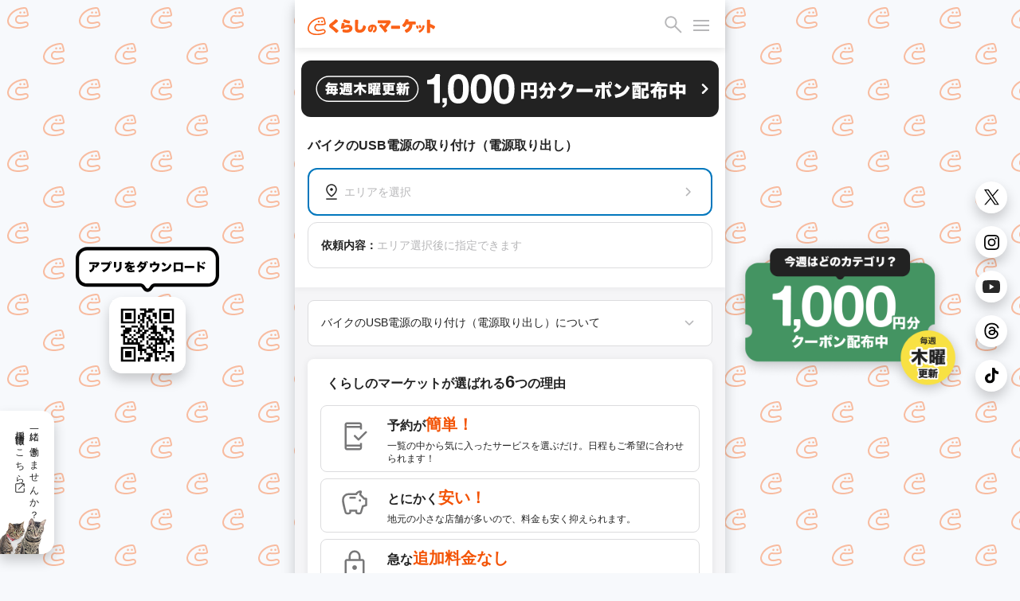

--- FILE ---
content_type: text/html; charset=utf-8
request_url: https://curama.jp/motorcycle-usb-power-installation/
body_size: 48029
content:











<!DOCTYPE html>
<html lang="ja">
<head>
    <meta charset="utf-8">
    <title>バイクのUSB電源の取り付け（電源取り出し）を料金と口コミで比較！おすすめ事業者ランキング - くらしのマーケット</title>
    
        <meta name="description" content="バイクのUSB電源の取り付け（電源取り出し）を料金・相場・口コミで比較するなら「くらしのマーケット」。評判の良いバイクのUSB電源の取り付け（電源取り出し）のプロをオンラインで簡単に予約しましょう！[保証制度完備！]" />
        <meta property="og:title" content="バイクのUSB電源の取り付け（電源取り出し）を料金と口コミで比較！おすすめ事業者ランキング - くらしのマーケット" />
        <meta property="og:description" content="バイクのUSB電源の取り付け（電源取り出し）を料金・相場・口コミで比較するなら「くらしのマーケット」。評判の良いバイクのUSB電源の取り付け（電源取り出し）のプロをオンラインで簡単に予約しましょう！[保証制度完備！]">
        <meta property="og:image" content="https://cdn.curama.jp/common/image/bnr_ogimage.jpg?h=250915f593ca01d524629f50bf94bbcc">
        <link rel="canonical" href="https://curama.jp/motorcycle-usb-power-installation/" />
    

    <meta name="viewport" content="width=device-width, initial-scale=1.0, maximum-scale=1.0, user-scalable=no" />
    <meta name="format-detection" content="telephone=no" />
    <meta name="robots" content="NOODP">
    <meta name="twitter:card" content="summary">
    <meta name="twitter:site" content="@curama_jp" />
    <meta name="norton-safeweb-site-verification" content="eiua9xdu203jyvdt-t3fwq7cr3ood0zfs9hfpmy-lo1biedsgn92olrq-937s7vesslkpdhnhiyp5czrtfkrl4yen8fnks4eow92h8ycbfshe2yehit2nsns8qpmw3wq" />
    
    

    <link rel="dns-prefetch" href="//cdn.curama.jp/">
    <link rel="author" href="https://plus.google.com/103861475006999515833" />
    
    
    
        
    
    <style>
        html{height:100%;width:100%}*{box-sizing:border-box}body{color:#222;font-family:Helvetica Neue,Arial,Hiragino Kaku Gothic ProN,Hiragino Sans,Meiryo,sans-serif;font-size:14px;line-height:1.5;margin:0;width:100%;-webkit-font-smoothing:antialiased}header{background-color:#fff;box-shadow:0 4px 8px rgba(0,0,0,.08);display:block;height:60px;position:fixed;top:0;-webkit-transition:.4s ease;-moz-transition:.4s ease;-o-transition:.4s ease;transition:.4s ease;width:100%;z-index:3}.mar_16{margin:16px}.wid_200{width:200px}.m_icon-s-logo{height:35px;width:160px}.fil_ora10{fill:#fa6218}.flo_l{float:left}header .link-bookmarks{display:inline-block;height:34px;position:absolute;right:85px;top:16px;width:34px}header .hide-elements{display:none}.icon-s-bookmark{display:inline-block;height:34px;width:34px}.icon-p-right{float:right}.icon-c-orange{fill:#fa6218}header .bookmark-badge-box{height:34px;position:relative;width:34px}header .bookmark-badge-box .bookmark-badge{color:#fff;display:inline-block;font-size:9pt;height:34px;left:0;line-height:30px;position:absolute;top:0;text-align:center;width:34px}.pos_a{position:absolute}.rig_50{right:50px}.top_16{top:16px}.lef_16{left:16px}.fil_bla06{fill:#b5b5b5}.m_icon-s_30{display:inline-block;height:30px;width:30px}.bac-c_red10{background-color:#f91919}.bor-r_50p{border-radius:50%}.hei_8{height:8px}.wid_8{width:8px}#drawer-menu{display:none}.drawer_open{top:16px;right:20px;width:20px;height:30px;transition:background .6s,transform .6s cubic-bezier(0.25,0.5,0.25,1)}.cur_p{cursor:pointer}.drawer_open:before{transform:translateY(-6px)}.drawer_open span,.drawer_open:after,.drawer_open:before{content:"";position:absolute;top:15px;right:0;width:20px;border-bottom:2px solid #b5b5b5;transition:transform .6s cubic-bezier(0.25,0.5,0.25,1)}.drawer_open:after{transform:translateY(6px)}.pos_f{position:fixed}.drawer_close{z-index:1;inset:0;pointer-events:none;transition:background .6s}.nav_content{position:fixed;overflow-y:scroll;top:0;right:0;width:75vw;height:100%;margin:0;box-sizing:border-box;transform:translateX(100%);transition:transform .6s cubic-bezier(0.25,0.5,0.25,1);background:#fff;z-index:5}.pad_0{padding:0}.mar_0{margin:0}.m_list_none{list-style:none;margin:0;padding:0}.col_bla10{color:#222}.dis_b{display:block}.pad_16{padding:16px}.fon-s_16{font-size:16px}.dis_i-b{display:inline-block}.wid_24{width:24px}.hei_24{height:24px}.flo_r{float:right}.mar-r_8{margin-right:8px}.fil_bla08{fill:#767676}.m_acd-content{display:none}.bac-c_bla02{background-color:#f5f5f5}.pad-t_16{padding-top:16px}.pad-r_16{padding-right:16px}.pad-l_32{padding-left:32px}.dis_f{display:flex}.pad-b_16{padding-bottom:16px}.jus-c_s-b{justify-content:space-between;-webkit-justify-content:space-between}.ali-i_c{align-items:center}.fil_bla10{fill:#222}.wid_100p{width:100%}.hei_a{height:auto}.tex-d_u{text-decoration:underline}.out_n{outline:0}.jus-c_f-e{justify-content:flex-end;-webkit-justify-content:flex-end}.fon-s_12{font-size:9pt}.bor_n{border:0}.app_n{appearance:none}#drawer-menu:checked~.drawer_close{pointer-events:auto;background:rgba(0,0,0,.4);z-index:4}.pad-t_60{padding-top:60px}.bac-c_white{background-color:#fff}.fon-w_700{font-weight:700}.pad-t_24{padding-top:24px}.pad-l_16{padding-left:16px}.m_box-shadow_2-2-p3{box-shadow:0 4px 8px 0 rgba(0,0,0,.16)}.top_0{top:0}.z-i_999{z-index:2}.tra_04-e{transition:.4s ease}.pad-t_8{padding-top:8px}.pad-b_8{padding-bottom:8px}.m_clearfix:after,.m_clearfix:before{clear:both;content:"";display:block}.bor-r_8{border-radius:8px}.pad_8{padding:8px}.mar-b_8{margin-bottom:8px}.bor_1_bla04{border:1px solid#e8e8e8}.min-w_0{min-width:0}.lin-h_24{line-height:24px}.col_bla06{color:#b5b5b5}.fle-w_w{flex-wrap:wrap}.pad_2{padding:2px}.mar_4{margin:4px}.bor_2_bla05{border:2px solid #ddd}.wid_86{width:86px}.bor_2_bla04{border:2px solid #e8e8e8}.opa_04{opacity:.4}.fle_1{flex:1}.wid_32p{width:32%}.whi-s_now{white-space:nowrap}.tex-o_e{text-overflow:ellipsis}.pad-r_8{padding-right:8px}.pad-l_8{padding-left:8px}.ove_h{overflow:hidden}.col_bla08{color:#767676}.bor_2_blu10{border:2px solid #0277bd}.lin-h_0{line-height:0}.mar-r_4{margin-right:4px}.m_box-shadow_2-2-p12{box-shadow:0 4px 6px 0 rgba(0,0,0,.03)}.fon-s_10{font-size:10px}.lin-h_12{line-height:9pt}.tex-a_c{text-align:center}.dis_t-c{display:table-cell}.ver-a_m{vertical-align:middle}.bor_1_bla05{border:1px solid #d2d2d2}.mar-t_16{margin-top:16px}.mar-r_16{margin-right:16px}.mar-l_16{margin-left:16px}.mar-t_0{margin-top:0}.mar-b_16{margin-bottom:16px}.fon-s_14{font-size:14px}.fon-w_n{font-weight:400}.m_box-shadow{background:#fff;box-shadow:0 1px 10px rgba(0,0,0,.08)}.col_ora10{color:#fa6218}.bor_1_ora10{border:1px solid#fa6218}.bor-r_4{border-radius:4px}.pad-r_4{padding-right:4px}.pad-l_4{padding-left:4px}.mar-b_4{margin-bottom:4px}.dis_t{display:table}.wid_30p{width:30%}.pos_r{position:relative}.bor_1_bla02{border:1px solid#f5f5f5}.pad_4{padding:4px}.rig_0{right:0}.bot_0{bottom:0}.bac-c_ora10{background-color:#fa6218}.ver-a_t{vertical-align:top}.pad-l_5p{padding-left:5%}.lin-h_20{line-height:20px}.tex-a_j{text-align:justify}.star-rate{align-items:center;display:flex;fill:#e8e8e8}.star-rate1 .glyphicon-star:nth-child(1),.star-rate2 .glyphicon-star:nth-child(1),.star-rate2 .glyphicon-star:nth-child(2),.star-rate3 .glyphicon-star:nth-child(1),.star-rate3 .glyphicon-star:nth-child(2),.star-rate3 .glyphicon-star:nth-child(3),.star-rate4 .glyphicon-star:nth-child(1),.star-rate4 .glyphicon-star:nth-child(2),.star-rate4 .glyphicon-star:nth-child(3),.star-rate4 .glyphicon-star:nth-child(4),.star-rate5 .glyphicon-star:nth-child(1),.star-rate5 .glyphicon-star:nth-child(2),.star-rate5 .glyphicon-star:nth-child(3),.star-rate5 .glyphicon-star:nth-child(4),.star-rate5 .glyphicon-star:nth-child(5){fill:#fa6218}.hei_20{height:20px}.wid_20{width:20px}.modal{display:none}.fon-s_18{font-size:18px}.mar-l_4{margin-left:4px}.mar-l_8{margin-left:8px}.pad-t_32{padding-top:32px}.tex-a_r{text-align:right}.mar-b_0{margin-bottom:0}.fon-s_24{font-size:24px}.sl-loading{text-align:center}.sl-loading span{animation:a .8s infinite alternate steps(4);background-color:#b5b5b5;border-radius:50%;display:inline-block;height:9pt;width:9pt}.sl-loading span:nth-child(2){animation-delay:.4s}.sl-loading span:nth-child(3){animation-delay:.8s}.tra_t_-50p_-50p{transform:translate(-50%,-50%)}.top_50p{top:50%}.lef_50p{left:50%}.lin-h_1p2{line-height:1.2}.m_text-shadow{text-shadow:0 0 11px #000}.lin-h_10{line-height:10px}.bac-c_06{background:rgba(0,0,0,.6)}.wid_82{width:82px}.hei_30{height:30px}.lin-h_1{line-height:1}.m_box-shadow_1-4-p16{box-shadow:0 1px 10px rgba(0,0,0,.08)}.dis_n{display:none}.wid_18{width:18px}.hei_18{height:18px}.wid_28{width:28px}.hei_28{height:28px}.wid_22{width:22px}.hei_22{height:22px}.fil_white{fill:#fff}.wid_16{width:16px}.hei_16{height:16px}.bor-r_16{border-radius:16px}.wid_180{width:180px}.mar-t_1{margin-top:1px}.wid_40{width:40px}.hei_40{height:40px}.jus-c_c{justify-content:center;-webkit-justify-content:center}.js-hide-only-mobile-tablet,.js-hide-only-pc{display:none !important}.js-hide-only-mobile-tablet,.js-hide-only-pc{display:none !important}.reset-img{display:block;max-width:100%;height:auto}.mar-r_2{margin-right:2px}.pad-b_24{padding-bottom:24px}.ali-i_f-s{align-items:flex-start}.fle-s_0{flex-shrink:0}.bac-c_ora_opa005{background:rgba(250,98,24,.05)}.bor_1_bla08{border:1px solid #767676}.lin-h_18{line-height:18px}.fon-s_9{font-size:9px}.hei_32{height:32px}.bor-l_1bla05{border-left:1px solid #DCDCDE}.bor-r_12{border-radius:12px}.min-h_56{min-height:56px}.aircon_multiple_bg{background:#479CDD}.col_white{color:#fff}.mar-l_a{margin-left:auto}.mar-r_a{margin-right:auto}.ali-i_f-e{align-items:flex-end}.bor-r_20{border-radius:20px}.wid_55p{width:55%}.wid_45p{width:45%}.pad-l_24{padding-left:24px}.fon-s_22{font-size:22px}.bor-b_1bla05{border-bottom:1px solid #DCDCDE}.pad-t_4{padding-top:4px}.pad-b_4{padding-bottom:4px}.pad-r_6{padding-right:6px}.pad-l_6{padding-left:6px}.mar-t_-15p{margin-top:-15%}.z-i_2{z-index:2}p,dl,dd{margin:0}a{color:#222;text-decoration:none}.pad-r_24{padding-right:24px}.wid_65p{width:65%}.m_icon-s_18{display:inline-block;height:18px;width:18px}.dis_i-f{display:inline-flex}.bor-r_18{border-radius:18px}.hei_80{height:80px}.col_red10{color:#f91919}.m_box-shadow_1-4-p3{box-shadow:0 1px 6px rgba(0,0,0,.24)}

        @media screen and (min-width:781px){body{background:#f7f9fc url(/images/frontend/bg_curamakun.svg) repeat;background-attachment:fixed;background-size:90px auto}.pc-recruit-info{background:#fff url(/images/frontend/bg_cat.png) no-repeat;background-position:bottom left;background-size:58px auto;border-radius:0 16px 16px 0;bottom:24px;box-shadow:0 8px 16px rgba(0,0,0,.2);font-size:12px;letter-spacing:2px;padding:16px 16px 48px 16px;position:fixed;writing-mode:vertical-rl}.pc-qr-wrap{left:calc((100vw - 540px) / 4 - 90px);top:50%;transform:translateY(-50%);height:100px}.pc-sns-wrap{right:16px;top:50%;transform:translateY(-50%);position:fixed}.pc-m_box-shadow{box-shadow:0 8px 16px rgba(0,0,0,.2)}.pc_content{background-color:#fff;box-shadow:0 8px 16px rgba(0,0,0,.2);margin:0 auto;min-height:100vh;overflow:hidden;position:relative;width:540px}header{width:540px !important}}@media screen and (max-width:780px){.pc-recruit-info,.pc-qr-wrap,.pc-sns-wrap{display:none}}
    </style>
    
    
    
        <script defer src="https://js.stripe.com/v3/"></script>
    
    <script>
        if (!localStorage.getItem("visited")) {
            window.isFirstVisit = !document.cookie.includes("isFirstVisit=false;");
            localStorage.setItem("visited", 1);
        }
    </script>
    
    
    
    
    <template id="service-list-dataLayer">{&quot;nkParams&quot;:{&quot;pagetype&quot;:&quot;list&quot;,&quot;itemid&quot;:[&quot;c6f45f31-1ccb-4223-aeb7-dbe031f68acd&quot;,&quot;ed8b34e0-4092-4d6b-8fb7-2dd15e532151&quot;,&quot;fd85e734-9a46-4f39-926c-5fa3ea3d8558&quot;,&quot;84b435ae-1b46-44f3-8b0e-3c75837703aa&quot;,&quot;0bfd2300-0795-4d29-89d9-7c1a5eb17209&quot;],&quot;price&quot;:[0],&quot;quantity&quot;:[0],&quot;orderid&quot;:&quot;&quot;,&quot;totalprice&quot;:0},&quot;ecommerceData&quot;:[{&quot;item_id&quot;:&quot;c6f45f31-1ccb-4223-aeb7-dbe031f68acd&quot;,&quot;item_name&quot;:&quot;SER557893040&quot;,&quot;index&quot;:0,&quot;item_list_name&quot;:&quot;サービス一覧&quot;,&quot;item_list_id&quot;:&quot;list&quot;,&quot;item_category&quot;:&quot;motorcycle-usb-power-installation&quot;,&quot;item_category2&quot;:&quot;2c053050-199a-412e-b898-39cf7f4eff89&quot;,&quot;price&quot;:&quot;8000&quot;,&quot;currency&quot;:&quot;JPY&quot;,&quot;quantity&quot;:1},{&quot;item_id&quot;:&quot;ed8b34e0-4092-4d6b-8fb7-2dd15e532151&quot;,&quot;item_name&quot;:&quot;SER465604427&quot;,&quot;index&quot;:1,&quot;item_list_name&quot;:&quot;サービス一覧&quot;,&quot;item_list_id&quot;:&quot;list&quot;,&quot;item_category&quot;:&quot;motorcycle-usb-power-installation&quot;,&quot;item_category2&quot;:&quot;2c053050-199a-412e-b898-39cf7f4eff89&quot;,&quot;price&quot;:&quot;8000&quot;,&quot;currency&quot;:&quot;JPY&quot;,&quot;quantity&quot;:1},{&quot;item_id&quot;:&quot;fd85e734-9a46-4f39-926c-5fa3ea3d8558&quot;,&quot;item_name&quot;:&quot;SER946376123&quot;,&quot;index&quot;:2,&quot;item_list_name&quot;:&quot;サービス一覧&quot;,&quot;item_list_id&quot;:&quot;list&quot;,&quot;item_category&quot;:&quot;motorcycle-usb-power-installation&quot;,&quot;item_category2&quot;:&quot;2c053050-199a-412e-b898-39cf7f4eff89&quot;,&quot;price&quot;:&quot;8000&quot;,&quot;currency&quot;:&quot;JPY&quot;,&quot;quantity&quot;:1},{&quot;item_id&quot;:&quot;84b435ae-1b46-44f3-8b0e-3c75837703aa&quot;,&quot;item_name&quot;:&quot;SER931309973&quot;,&quot;index&quot;:3,&quot;item_list_name&quot;:&quot;サービス一覧&quot;,&quot;item_list_id&quot;:&quot;list&quot;,&quot;item_category&quot;:&quot;motorcycle-usb-power-installation&quot;,&quot;item_category2&quot;:&quot;2c053050-199a-412e-b898-39cf7f4eff89&quot;,&quot;price&quot;:&quot;8000&quot;,&quot;currency&quot;:&quot;JPY&quot;,&quot;quantity&quot;:1},{&quot;item_id&quot;:&quot;0bfd2300-0795-4d29-89d9-7c1a5eb17209&quot;,&quot;item_name&quot;:&quot;SER659761666&quot;,&quot;index&quot;:4,&quot;item_list_name&quot;:&quot;サービス一覧&quot;,&quot;item_list_id&quot;:&quot;list&quot;,&quot;item_category&quot;:&quot;motorcycle-usb-power-installation&quot;,&quot;item_category2&quot;:&quot;2c053050-199a-412e-b898-39cf7f4eff89&quot;,&quot;price&quot;:&quot;12000&quot;,&quot;currency&quot;:&quot;JPY&quot;,&quot;quantity&quot;:1}]}</template>
    <script type="text/javascript">
        const dataLayer = JSON.parse(document.getElementById("service-list-dataLayer").content.textContent);
        window.nk_params = dataLayer.nkParams;
        window.ecommerce_data = {
            pagetype: "list",
            items: dataLayer.ecommerceData
        }
    </script>
    
    <script type="text/javascript">
        const notifiedCvSessionKey = 'notified_ga_conversion';
        notifyEcommerceEventToApp(window.ecommerce_data);

        function notifyEcommerceEventToApp(params) {
            if (
                !params ||
                !navigator.userAgent.match(/UserApp/i) ||
                (params.pagetype === 'conversion' && isAlreadyNotifiedConversion(params.orderId)) 
            ) {
                return;
            }

            let _params = params;
            if (params.pagetype === 'conversion') {
                _params = { ..._params, transaction_id: params.orderId };
            }

            try {
                if (navigator.userAgent.match(/Android/i)) {
                    gaApp.notifyEcommerceEvent(JSON.stringify(_params));
                } else if(navigator.userAgent.match(/iPhone/i)) {
                    webkit.messageHandlers.gaApp.postMessage(_params);
                }

                if (_params.pagetype === 'conversion') {
                    const notifiedIds = sessionStorage.getItem(notifiedCvSessionKey);
                    sessionStorage.setItem(notifiedCvSessionKey, notifiedIds ? `${notifiedIds},${_params.orderId}` : _params.orderId);
                }
            } catch(err) {
                console.log('The native context does not exist yet');
            }
        }

        function isAlreadyNotifiedConversion(orderId) {
            const notifiedIds = sessionStorage.getItem(notifiedCvSessionKey);
            if (!notifiedIds) return false;
            return notifiedIds.includes(orderId);
        }
    </script>



    
        <link rel="stylesheet" href="//cdn.curama.jp/cds/sp/css/cds.css?h=c0c45826cb53f365805c82a9ec456c06" media="print" onload="this.media='all'" />
    
    <link rel="stylesheet" href="//cdn.curama.jp/cds/pc/css/responsive.css?h=bee2c2dbeac7a9cd44f26cdb237002fa" />
    
    

</head>
<body>
    
    <!--
MMMMMMMMMMMMMMMMMMMMMMMMMMMMMMMMMMMMMMMMMMMMMMMMMMMMMMMMMMMMMMMMMMMMMMMMMMMMMMMM
M#                              ...Jg&J-........                              MM
M#                       ...gH@gH@MMMMMHMMMMMNMMMMMNJ,                        MM
M#                  ..dgHkbWgHHHHMMHqm@HHH@@MMNNNMMNMNNNaJ..                  MM
M#               ..gMNNMMMMNNNHHQMHWHHWMMHHHMHMMMHH##NNMNMNM,                 MM
M#  `      `  `.+MMMMMNNNMNMMMMMMMMHMMkWHMHHMH@MHHHMNNMMMMMNMN,               MM
M#     `      .MM5:::::::?TTWMNNkMMMMHgMMMMKMHMVWMMMMMMHMMMMMMM,  `  `  `     MM
M#           ,5::::::::::::::::?TMNHMMMMHMNMMHNMHHHMBkMHMMMMMMM@           `  MM
M#  `     ` `_:::::::::::::::::::::dMMMNNNMMMMMMMNMNMNNMMHHMMHMN              MM
M#          .::::::::::~::~    `~~~~~~~~~~<<?M9TTHHMMMMMMNMHMM@`              MM
M#     `    ::::::::~:::::~                           `?7TMMMt     `  `  `    MM
M#  `       :::::::::::::::.                               ?M]                MM
M#         .:::::~:::::~:::_                              ..WF             `  MM
M#         >::::::::~:::::::            `                .wXM:                MM
M#    `    ::::::::::::::~~`         `                  ,7!<d~    `  `  `     MM
M#  `     ..:::~:::::~         MMMMMMMMNgg+, ..  `  ....JMMMM{                MM
M#      d#"TWN-:::~::`          ???77""""WMMN7"^ .qMMMMMMB^ -}             `  MM
M#      M].MHmTNm::::         +MMMMMMMMNNNx  ?777XMMNMMMMMMNg)                MM
M#      (M[ .-# ?:::`         -""""""TWMYBL      d?^?UHWUUWMd]    `  `  `     MM
M#       d@ .7  _:~`                 (7"^        .b  /"Czd"?Tb                MM
M#       -N,                                      J..        #                MM
M#        /Me                           jM9       ,mMm.     .F                MM
M#          TMNN,                      .MN...     .MH#HSwuuQdt              ` MM
M#            .M@                    .k  -7TMMMMMMM8dNAgMMMWN..........       MM
M#          .J#~d,                .(J^    ....!?i.  _T6OWVWF~` ````~??""WMNg.,MM
M#     ` ..d#^-dMSl                ,MH@HMMMMMMMMMMMB .wuXWY                 _TMM
M#..(MMY""!   .vW0I1-                  .-,   .JgQka+.J7TY`                    MM
MMB=`           <O><1+.          ..JJ... 7^.g#"   _7Wqqqka-..                 MM
M#               .;::1zz-..     JHMYYWggggHY^            jZYUkWa,             MM
M#                 ~<:1vwzz=<~.dH@`                   .?!    ?1VHH&.          MM
M#                   ~<?z&gHMHHMY            J@n     j      .(!  THh          MM
M#                     (MM""!~               .W@h   . 6. .,?      Jq:         MM
M#                     d#%                     ?HN,dH,  `        .WF      `   MM
M#                 ..gMMM`          ..,         .U@@@h.         .HF           MM
M#                 MNB=`             ?ML          (M@Hh,    ..JHY^            MM
M#   ..            MN:                .4N,   `      ?M@MMHM@M#!               MM
M#   ,M,           MNa,     (Ma.        (WN,         .WM,  ,HH;           `   MM
M#    Hb           JMNb      .WMa.        ?Mm,        .MF   MM]        `      MM
M#    (#            (WN[       .TNm,        TMNa-....gM#!  .H@                MM
M#    .Wm            .WNN,       .UNN,        JN###MY"=( .dHY                 MM
M#      TN.       .MM= .TMN,       .TNNm,.   .NN#'      .HM=                  MM
M#       T5     T"=       TMN,       JNMMMNNMNNF        MM'          `        MM
M#                          (HMm...JMM"      JN#x.     .Ht                `   MM
M#                             ?7""=`         (TMNMNg+g#@         `           MM
M#                                                ?""""!                      MM
M#                                                                            MM
M#                                ＿人人人人人人人＿                             MM
M#                                ＞ CTO TOZAWA ＜                             MM
M#                                ￣Y^Y^Y^Y^Y^Y^￣                             MM
M#                                                                            MM
M#   ,MMM\    MMMN   MMMb  .MMMF     JMMMMc     .MMMN.   ,MMM  MMMMMMMMMMMM]  MM
M#   .MMM}    -MMM. .MMMM. .MMM`    .MMMMMN.    .MMMMN,  ,MMM  """"4MMM""""3  MM
M#   .MMM}     MMMb MMMMMb MMMF    .MMM^dMMb    .MMMMMMp .MMM      (MMM`      MM
M#   .MMM}     ,MMN.MMFMMM.MMM`    JMMF  MMM[   .MMM/MMMh,MMM      (MMM       MM
M#   .MMM}      MMMMMM`,MMMMMF    .MMMMMMMMMN,  .MMM{ UMMMMMM      (MMM       MM
M#   .MMM}      ,MMMMF  MMMMM    .MMMP""""MMMN  .MMM{  ?MMMMM      (MMM       MM
M#   .MMM)       MMMM`  -MMMF    dMM#     ,MMMp .MMM|   ,MMMM.     (MMM.      MM
M#                                                                            MM
M#                 ....     ....      ....       ....     ....                MM
M#                 WMMM,   JMMM^   .MMMMMMMNJ    MMM]    `MMMF                MM
M#                  TMMM, dMMM!   dMMM"!?TMMMN.  MMM]     MMM]                MM
M#                   ?MMMMMM#`   -MMM!    .MMM]  MMM]     MMM]            `   MM
M#                    (MMMMF     dMM#      MMM@  MMM]     MMM]    `           MM
M#                     (MMN      (MMM,    .MMMF  MMMb     MMM]         `      MM
M#                     (MMN       WMMMa..(MMM@   ?MMMa...dMMM`                MM
M#                     JMMN        /WMMMMMM#=     (WMMMMMMMD                  MM
M#                                                                            MM
MMMMMMMMMMMMMMMMMMMMMMMMMMMMMMMMMMMMMMMMMMMMMMMMMMMMMMMMMMMMMMMMMMMMMMMMMMMMMMMM
                                   
                          これを見たあなたとプロダクトをつくりたい                                 
                            https://minma.jp/recruit -->


    
<svg width="0" height="0" style="display:block" version="1.1" xmlns="http://www.w3.org/2000/svg" xmlns:xlink="http://www.w3.org/1999/xlink">
    <defs>
        <linearGradient id="star-half-gradient">
            <stop class="star-rate-active" offset="50%" />
            <stop class="star-rate-passive" offset="50%" />
        </linearGradient>
        
        <symbol id="logo" viewBox="0 0 200 30">
            <g>
                <path class="st0" d="M154.11,23.93c-0.44-0.7-1.1-1.58-1.43-2.05c-0.31-0.44-0.47-1.52,0.6-2.03c1.2-0.57,4.06-2.1,5.14-4.16
                    c0.58-1.1,0.89-2.28,1.05-4.1h-3.93c-1.29,2.01-2,2.97-3.01,3.8c-0.47,0.39-1.21,0.39-1.66,0.02c-0.39-0.32-1.47-1.2-1.78-1.41
                    c-0.66-0.45-0.78-1.45-0.22-2.04c0.95-0.99,2.7-2.88,3.83-5.36c0.62-1.33,0.83-2.05,0.89-2.37c0.12-0.62,0.79-1.21,1.61-1.04
                    l2.28,0.47c0.66,0.14,1.25,0.89,0.97,1.77c0,0-0.13,0.31-0.18,0.45c-0.21,0.53-0.26,0.67-0.47,1.13h7.97
                    c1.69,0,2.54-0.07,2.66-0.07c0.91,0,1.4,0.73,1.4,1.32v2.08c0,0.63-0.58,1.34-1.36,1.32c-0.09,0-1.06-0.07-2.73-0.07h-1.21
                    c-0.27,2.87-0.62,4.39-1.4,6.1c-0.92,1.96-2.31,3.6-4.24,5.01c-1.16,0.83-2.22,1.34-3,1.71C155.08,24.78,154.4,24.38,154.11,23.93z
                    "/>
                <path class="st0" d="M171.12,17.54c-0.44-1.62-0.64-2.01-0.94-2.78c-0.25-0.64,0.14-1.21,0.63-1.37l1.17-0.32
                    c0.56-0.13,0.98,0.15,1.11,0.45c0.46,1.08,0.62,1.51,1.2,3.1c0.15,0.41-0.09,1.08-0.6,1.23l-1.28,0.38
                    C171.8,18.42,171.25,18.05,171.12,17.54z"/>
                <path class="st0" d="M175.17,23.92c-0.4-0.5-0.8-1.08-0.9-1.21c-0.32-0.42-0.28-1.26,0.4-1.53c1.43-0.58,3.97-2.41,4.93-4.98
                    c0.4-1.08,0.6-2.04,0.63-2.57c0.03-0.42,0.48-1.04,1.25-0.88l1.25,0.3c0.4,0.07,0.87,0.55,0.75,1.16
                    c-0.46,2.35-1.22,4.39-2.15,5.78c-0.89,1.32-2.06,2.45-3.49,3.37c-0.59,0.37-0.69,0.44-1.42,0.81
                    C175.99,24.37,175.47,24.29,175.17,23.92z"/>
                <path class="st0" d="M175.36,16.8c-0.31-0.98-0.59-1.72-1.01-2.77c-0.19-0.48,0.04-1.18,0.65-1.34l1.11-0.3
                    c0.5-0.12,0.99,0.07,1.16,0.46c0.49,1.11,0.68,1.61,1.19,2.93c0.13,0.34-0.05,1.04-0.59,1.24l-1.25,0.39
                    C176.04,17.59,175.49,17.23,175.36,16.8z"/>
                <path class="st0" d="M188.51,25.1c-1.08-0.04-1.43-0.94-1.39-1.36c0.03-0.37,0.06-0.83,0.06-2.59V7.84c0-0.78-0.06-1.25-0.06-2.43
                    c0-0.75,0.67-1.34,1.36-1.33l2.44,0c0.83,0,1.38,0.76,1.34,1.42c-0.05,0.7-0.04,1.15-0.04,2.37v2.81c3.48,1.16,7.07,3.31,7.07,3.31
                    c0.74,0.38,0.83,1.33,0.58,1.77l-1.3,2.35c-0.31,0.62-1.25,0.94-1.93,0.46c-0.24-0.16-0.61-0.46-0.74-0.56
                    c-1.05-0.78-1.68-1.25-3.27-1.92c-0.16-0.07-0.3-0.12-0.4-0.16v5.24c0,1.51,0.05,2.41,0.06,2.55c0.03,0.55-0.41,1.4-1.36,1.4
                    H188.51z"/>
                <path class="st0" d="M44.33,24.43c-0.58-0.58-0.76-0.79-1.68-1.74c-1.83-1.88-2.65-2.41-6.56-5.45c-1.18-0.92-1.61-1.36-1.93-1.98
                    c-0.24-0.51-0.39-1.14-0.39-1.68c0-0.88,0.32-1.72,0.93-2.43c0.35-0.38,0.7-0.68,2.1-1.74c2.85-2.14,4.27-3.33,5.84-4.9
                    c0.22-0.22,0.24-0.3,0.66-0.7c0.22-0.21,0.9-0.67,1.7-0.18l2.03,1.44c0.77,0.5,0.71,1.63,0.12,2.14c-0.36,0.31-0.42,0.37-1.81,1.61
                    l-0.07,0.06c-1.43,1.26-3.29,2.73-5.51,4.37c-0.13,0.09-0.44,0.33-0.54,0.44c0.17,0.17,0.79,0.62,1.91,1.45
                    c2.33,1.69,4.23,3.21,6.82,5.48c0,0,0.03,0.04,0.08,0.08c0.34,0.32,0.59,1.17,0.03,1.82l-1.81,1.85
                    C45.73,24.91,44.82,24.93,44.33,24.43z"/>
                <g>
                    <path class="st0" d="M64.41,10.13c-4.14-0.9-7.38-2.08-8.04-2.4c-0.97-0.49-0.8-1.56-0.62-1.86l0.93-1.66
                        c0.25-0.42,0.88-0.92,1.74-0.56c0.89,0.38,1.64,0.69,3.71,1.23c1.43,0.38,2.36,0.57,3.47,0.77c1.02,0.19,1.19,1.27,1.02,1.7
                        l-0.64,1.98C65.63,10.08,64.93,10.25,64.41,10.13z"/>
                    <path class="st0" d="M61,24.38c-1.92,0-3.76-0.27-5.05-0.54c-0.7-0.15-0.99-0.84-1.03-1.17c-0.07-0.52-0.15-1.29-0.2-1.86
                        c-0.09-0.93,0.67-1.82,1.7-1.55c0.61,0.16,2.76,0.63,4.43,0.63c2.68,0,4.48-0.88,4.48-2.2c0-1.3-1.91-1.44-2.74-1.44
                        c-1.63,0-3.23-0.02-4.69,0.85c-0.37,0.22-0.85,0.66-1.14,0.99c-0.08,0.09-0.2,0.14-0.33,0.14c-0.01,0-3.73-0.16-3.73-0.16
                        c-0.13-0.01-0.25-0.07-0.33-0.17c-0.08-0.1-0.11-0.24-0.08-0.36c0.04-0.16,0.04-0.19,0.05-0.34l0.01-0.05
                        c0.06-0.55,0.21-1.09,0.4-2.23c0.18-1.11,0.48-2.49,0.64-4.03c0.03-0.25,0.05-0.44,0.07-0.56c0.04-0.32,0.34-1.23,1.41-1.19
                        c0.01,0,1.93,0.12,1.93,0.12c0.99,0.07,1.37,1.08,1.19,1.73c-0.2,0.7-0.33,1.16-0.51,2.22c1.72-0.92,3.55-1.34,5.83-1.34
                        c4.22,0,7.06,2.29,7.06,5.7c0,2.07-0.99,3.93-2.72,5.11C65.95,23.84,63.84,24.38,61,24.38z"/>
                </g>
                <path class="st0" d="M81.58,24.57c-2.4,0-4.2-0.6-5.49-1.82c-1.38-1.33-1.84-2.87-1.84-6.11c0-0.59,0-0.59,0.11-5.09l0.02-0.8
                    c0.04-1.98,0.08-3.68,0.07-4.45c0-0.23-0.02-0.53-0.02-0.71c-0.01-0.73,0.5-1.41,1.38-1.41c0,0,2.37,0.04,2.37,0.04
                    c1.01,0.01,1.36,0.95,1.31,1.5c-0.11,1.38-0.41,6.27-0.41,10.07c0,2.26,0.1,2.8,0.4,3.28c0.34,0.54,1.18,0.87,2.24,0.87
                    c2.12,0,3.74-1.24,4.55-3.49c0.42-1.13,0.55-1.8,0.67-2.56c0.15-0.93,1.25-1.39,2.06-0.89c0.87,0.54,1.34,0.83,1.93,1.2
                    c0.77,0.49,0.83,1.11,0.7,1.58c-0.78,2.89-1.42,4.33-2.72,5.76C87.08,23.55,84.61,24.57,81.58,24.57z"/>
                <path class="st0" d="M120.45,23.32c-0.87-1.33-1.99-2.94-3.8-4.99c-1.8-2.07-2.73-2.87-3.71-3.78c-0.6-0.56-0.55-1.67,0.11-2.09
                    l1.68-1.18c0.17-0.15,0.98-0.44,1.6,0.08c1.77,1.48,2.05,1.76,3.18,2.94c1.17-1.01,2.44-2.31,3.18-3.27c0.35-0.44,0.74-1,1.04-1.49
                    l-9.7,0.04c-1.92,0.01-2.21,0.03-2.77,0.05c-0.57,0.01-1.39-0.43-1.39-1.38V6.24c0-0.92,0.8-1.41,1.45-1.37
                    c0.64,0.04,0.99,0.09,2.77,0.09l12.54-0.02c0.67-0.01,0.86-0.06,0.98-0.08c0.7-0.11,1.06,0.17,1.3,0.39l1.35,1.53
                    c0.34,0.3,0.41,1.07,0.2,1.39c-0.09,0.14-0.2,0.35-0.71,1.15c-2.41,3.76-4.15,6.13-7.01,8.59c0.81,0.97,0.92,1.03,1.92,2.43
                    c0.28,0.4,0.56,1.09-0.21,1.86l-1.96,1.53C121.8,24.24,120.96,24.1,120.45,23.32z"/>
                <path class="st0" d="M143.75,18.53c-0.66,0-1.28-0.06-3.81-0.06h-3.86c-2.54,0-2.91,0.02-3.78,0.07c-0.6,0.03-1.37-0.47-1.38-1.32
                    v-2.46c0-0.8,0.66-1.42,1.48-1.36c0.39,0.03,1.21,0.1,3.66,0.1h3.9c2.32,0,3.16-0.1,3.74-0.1c1.04,0,1.41,0.92,1.4,1.27v2.56
                    C145.1,17.52,144.78,18.52,143.75,18.53z"/>
                <path class="st0" d="M102.78,23.42c-0.13-0.26-0.18-0.38-0.21-0.46c-0.21-0.63-0.13-1.64,0.81-1.95c1.08-0.36,1.9-1.78,1.9-3.23
                    c0-1.13-0.4-2.02-1.14-2.59c-0.23-0.18-0.43-0.29-0.7-0.36c-0.33,2.35-0.82,4.17-1.59,5.84c-0.9,1.98-2.01,2.91-3.49,2.91
                    c-2.18,0-3.7-2.02-3.7-4.92c0-1.81,0.62-3.44,1.78-4.71c1.34-1.46,3.32-2.27,5.57-2.27c2.05,0,3.88,0.7,5.03,1.91
                    c1,1.07,1.53,2.56,1.53,4.32c0,1.6-0.49,3.11-1.39,4.26c-0.23,0.3-0.45,0.54-0.68,0.74c-0.81,0.73-1.43,1.01-2,1.2
                    C103.84,24.32,103.08,24.04,102.78,23.42z M100.16,14.89c-0.32,0.11-0.61,0.28-0.93,0.55c-0.89,0.76-1.47,2.01-1.47,3.2
                    c0,0.97,0.36,1.49,0.54,1.49c0,0,0.3-0.02,0.85-1.39C99.6,17.59,99.97,16.16,100.16,14.89z"/>
                <g>
                    <path class="st0" d="M24.35,18.79c-2.64,0.06-6.48,2.38-10.12,0.5c-3.15-1.67-1.21-7.11,1.41-6.7c2.08,0.37,8.89,0.51,11.64-0.57
                        c0.75-0.3,1.17-0.89,1.17-1.79c0-1.94-1.45-6.62-1.83-7.84C26.38,1.47,25.28,0,23.08,0C17.04,0,6.38,3.1,1.78,11.77
                        c-7.37,14.76,9.55,19.77,23.97,14.43C29.82,24.77,28.95,18.74,24.35,18.79z M25.24,24.19c-8.64,3.53-23.31,2.97-23.12-6.53
                        C2.59,11.98,8.7,3.28,22.71,2.05c0.83-0.08,1.76,0.38,1.96,1.09c0.35,1.29,1.31,4.87,1.67,6.33c0.14,0.59-0.41,0.75-1.02,0.91
                        c-2.18,0.59-6.16,0.56-9.55,0.12c-4.25-0.32-6.92,5.77-4.23,9.22c2.84,3.71,7.86,2.41,12.69,1.18
                        C26.18,20.46,27.28,23.39,25.24,24.19z"/>
                    <circle class="st0" cx="22.74" cy="7.03" r="1.44"/>
                    <circle class="st0" cx="17.42" cy="7.14" r="1.44"/>
                </g>
            </g>
        </symbol>
        
        <symbol id="loading" viewBox="0 0 80 80">
            <g>
                <path fill="#fa6218" class="st0" d="M68.47,52.84c-7.43,0.18-18.22,6.7-28.47,1.4c-8.85-4.71-3.42-19.99,3.96-18.84
                    c5.85,1.04,25.01,1.44,32.74-1.61c2.12-0.84,3.29-2.49,3.29-5.02c0-5.46-4.08-18.63-5.15-22.06C74.17,4.13,71.08,0,64.9,0
                    C47.92,0,17.95,8.73,5.02,33.09c-20.72,41.51,26.85,55.6,67.4,40.59C83.86,69.66,81.41,52.69,68.47,52.84z M70.97,68.03
                    C46.66,77.95,5.43,76.39,5.95,49.66C7.28,33.68,24.47,9.22,63.86,5.75c2.34-0.21,4.94,1.07,5.52,3.06c1,3.63,3.67,13.71,4.71,17.81
                    c0.4,1.66-1.16,2.11-2.86,2.55c-6.14,1.67-17.33,1.58-26.87,0.33c-11.96-0.91-19.47,16.22-11.89,25.92
                    c8,10.42,22.11,6.77,35.69,3.31C73.63,57.52,76.72,65.79,70.97,68.03z"/>
                <circle fill="#fa6218" class="st0" cx="63.94" cy="19.77" r="4.04"/>
                <circle fill="#fa6218" class="st0" cx="48.98" cy="20.09" r="4.04"/>
            </g>
        </symbol>
        
        <symbol id="user_app_icon" viewBox="0 0 20 20">
            <path fill="#fa6218" d="M15.8,20H4.2C1.9,20,0,18.1,0,15.8V4.2C0,1.9,1.9,0,4.2,0h11.7C18.1,0,20,1.9,20,4.2v11.7
                C20,18.1,18.1,20,15.8,20z"/>
                <path fill="#fff" d="M14.3,12c-1.1,0-2.7,1-4.3,0.2c-1.3-0.7-0.5-3,0.6-2.8c0.9,0.2,3.7,0.2,4.9-0.2C15.8,9,16,8.7,16,8.4
                c0-0.8-0.6-2.8-0.8-3.3c-0.1-0.4-0.6-1-1.5-1c-2.5,0-7,1.3-8.9,4.9c-3.1,6.2,4,8.3,10.1,6.1C16.6,14.5,16.2,11.9,14.3,12z
                M14.7,14.2C11,15.7,4.9,15.5,5,11.5c0.2-2.4,2.8-6,8.6-6.6c0.4,0,0.7,0.2,0.8,0.5c0.1,0.5,0.5,2,0.7,2.7c0.1,0.2-0.2,0.3-0.4,0.4
                c-0.9,0.2-2.6,0.2-4,0c-1.8-0.1-2.9,2.4-1.8,3.9c1.2,1.6,3.3,1,5.3,0.5C15.1,12.7,15.5,13.9,14.7,14.2L14.7,14.2z"/>
            <circle fill="#fff" cx="13.6" cy="7" r="0.6"/>
            <circle fill="#fff" cx="11.4" cy="7.1" r="0.6"/>
        </symbol>
        
        <symbol id="curama-symbol" viewBox="0 0 20 20">
            <circle cx="15.98" cy="4.94" r="1.01"/>
            <circle cx="12.25" cy="5.02" r="1.01"/>
            <path d="M17.12,13.21c-1.86,.05-4.55,1.67-7.12,.35-2.21-1.18-.85-5,.99-4.71,1.46,.26,6.25,.36,8.19-.4,.53-.21,.82-.62,.82-1.26,0-1.36-1.02-4.66-1.29-5.51C18.54,1.03,17.77,0,16.23,0,11.98,0,4.49,2.18,1.25,8.27c-5.18,10.38,6.71,13.9,16.85,10.15,2.86-1,2.25-5.25-.99-5.21Zm.63,3.8C11.67,19.49,1.36,19.1,1.49,12.41,1.82,8.42,6.12,2.3,15.96,1.44c.59-.05,1.24,.27,1.38,.76,.25,.91,.92,3.43,1.18,4.45,.1,.42-.29,.53-.72,.64-1.54,.42-4.33,.39-6.72,.08-2.99-.23-4.87,4.05-2.97,6.48,2,2.61,5.53,1.69,8.92,.83,1.37-.3,2.14,1.76,.7,2.33Z"/>
        </symbol>
        
        <symbol id="expand_more" viewBox="0 0 24 24">
            <path d="M12 14.65q-.175 0-.337-.05-.163-.05-.288-.2L6.85 9.9q-.2-.225-.2-.525 0-.3.225-.525.225-.2.525-.2.3 0 .525.2L12 12.925l4.1-4.075q.2-.225.5-.213.3.013.525.213.225.225.225.537 0 .313-.225.513l-4.5 4.5q-.125.15-.287.2-.163.05-.338.05Z"/>
        </symbol>
        
        <symbol id="chevron_right" viewBox="0 0 24 24">
            <path d="M8.875 17.125Q8.65 16.9 8.65 16.6q0-.3.225-.525L12.95 12 8.875 7.925Q8.65 7.7 8.65 7.4q0-.3.225-.525.225-.225.525-.225.3 0 .525.225l4.5 4.5q.125.125.188.287.062.163.062.338 0 .175-.062.337-.063.163-.188.288l-4.5 4.5q-.225.225-.525.225-.3 0-.525-.225Z"/>
        </symbol>
        
        <symbol id="chevron_left" viewBox="0 0 24 24">
            <path d="m13.475 17.125-4.5-4.5q-.125-.125-.188-.288-.062-.162-.062-.337 0-.175.062-.338.063-.162.188-.287l4.5-4.5Q13.7 6.65 14 6.65q.3 0 .525.225.225.225.225.525 0 .3-.225.525L10.45 12l4.075 4.075q.225.225.225.525 0 .3-.225.525-.225.225-.525.225-.3 0-.525-.225Z"/>
        </symbol>
        
        <symbol id="open_in_new" viewBox="0 0 24 24">
            <path d="M5.3 20.5q-.75 0-1.275-.525Q3.5 19.45 3.5 18.7V5.3q0-.75.525-1.275Q4.55 3.5 5.3 3.5h5.575q.3 0 .525.212.225.213.225.538 0 .325-.225.537-.225.213-.525.213H5.3q-.1 0-.2.1t-.1.2v13.4q0 .1.1.2t.2.1h13.4q.1 0 .2-.1t.1-.2v-5.575q0-.3.212-.525.213-.225.538-.225.325 0 .538.225.212.225.212.525V18.7q0 .75-.525 1.275-.525.525-1.275.525Zm3.9-5.7q-.225-.2-.225-.513 0-.312.225-.537L17.95 5h-3.2q-.325 0-.537-.213Q14 4.575 14 4.25q0-.325.213-.538.212-.212.537-.212h4.85q.375 0 .638.262.262.263.262.638v4.85q0 .325-.212.537-.213.213-.538.213-.325 0-.538-.213Q19 9.575 19 9.25v-3.2l-8.775 8.775q-.2.225-.5.225T9.2 14.8Z"/>
        </symbol>
        
        <symbol id="close" viewBox="0 0 24 24">
            <path d="m12 13.05-5.075 5.075q-.2.2-.512.212-.313.013-.538-.212-.225-.225-.225-.525 0-.3.225-.525L10.95 12 5.875 6.925q-.2-.2-.212-.513-.013-.312.212-.537.225-.225.525-.225.3 0 .525.225L12 10.95l5.075-5.075q.2-.2.513-.213.312-.012.537.213.225.225.225.525 0 .3-.225.525L13.05 12l5.075 5.075q.2.2.212.512.013.313-.212.538-.225.225-.525.225-.3 0-.525-.225Z"/>
        </symbol>
        
        <symbol id="star" viewBox="0 0 24 24">
            <path d="M7 21.525q-.35.25-.7 0t-.25-.65L7.925 14.7 3 11.15q-.375-.25-.237-.675.137-.425.587-.425h6.125l1.95-6.475q.075-.2.225-.325.15-.125.35-.125.2 0 .35.125.15.125.225.325l1.95 6.475h6.125q.45 0 .588.425.137.425-.238.675l-4.925 3.55 1.875 6.175q.1.4-.25.65t-.7 0l-5-3.8Z"/>
        </symbol>
        
        <symbol id="star_rounded" viewBox="0 -960 960 960">
            <path d="m480-292.46-155.61 93.84q-8.7 5.08-17.43 4.27-8.73-.81-15.8-5.88-7.08-5.08-10.93-13.27-3.84-8.19-1.23-18.12l41.31-176.69-137.38-118.92q-7.7-6.69-9.81-15.5-2.12-8.81 1.11-17.12 3.23-8.3 9.31-13.57t16.62-6.89l181.3-15.84L451.85-763q3.84-9.31 11.65-13.77 7.81-4.46 16.5-4.46 8.69 0 16.5 4.46 7.81 4.46 11.65 13.77l70.39 166.85 181.3 15.84q10.54 1.62 16.62 6.89 6.08 5.27 9.31 13.57 3.23 8.31 1.11 17.12-2.11 8.81-9.81 15.5L639.69-408.31 681-231.62q2.61 9.93-1.23 18.12-3.85 8.19-10.93 13.27-7.07 5.07-15.8 5.88-8.73.81-17.43-4.27L480-292.46Z"/>
        </symbol>
        
        <symbol id="bookmark" viewBox="0 0 24 24">
            <path d="m7 17.95 5-2.15 5 2.15V5.3q0-.1-.1-.2t-.2-.1H7.3q-.1 0-.2.1t-.1.2Zm-.225 1.75q-.45.2-.863-.063-.412-.262-.412-.762V5.3q0-.75.525-1.275Q6.55 3.5 7.3 3.5h9.4q.75 0 1.275.525.525.525.525 1.275v13.575q0 .5-.413.762-.412.263-.862.063L12 17.45ZM7 5h10-5Z"/>
        </symbol>
        
        <symbol id="bookmark_fill" viewBox="0 0 24 24">
            <path d="M6.775 19.7q-.45.2-.863-.063-.412-.262-.412-.762V5.3q0-.75.525-1.275Q6.55 3.5 7.3 3.5h9.4q.75 0 1.275.525.525.525.525 1.275v13.575q0 .5-.413.762-.412.263-.862.063L12 17.45Z"/>
        </symbol>
        
        <symbol id="notifications" viewBox="0 0 24 24">
            <path d="M5 18.875q-.325 0-.537-.225-.213-.225-.213-.525 0-.325.213-.538.212-.212.537-.212h1.25v-7.25q0-2 1.25-3.588Q8.75 4.95 10.75 4.5v-.7q0-.525.363-.888.362-.362.887-.362t.887.362q.363.363.363.888v.7q2 .45 3.25 2.037 1.25 1.588 1.25 3.588v7.25H19q.325 0 .538.212.212.213.212.538 0 .3-.212.525-.213.225-.538.225Zm7-7.25ZM12 21.8q-.75 0-1.275-.525Q10.2 20.75 10.2 20h3.6q0 .75-.525 1.275-.525.525-1.275.525Zm-4.25-4.425h8.5v-7.25q0-1.775-1.25-3.013-1.25-1.237-3-1.237T9 7.112Q7.75 8.35 7.75 10.125Z"/>
        </symbol>
        
        <symbol id="pin_drop" viewBox="0 0 24 24">
            <path d="M12 16.8q2.6-2.075 3.925-3.988Q17.25 10.9 17.25 9.15q0-1.475-.538-2.513-.537-1.037-1.324-1.675-.788-.637-1.713-.925Q12.75 3.75 12 3.75t-1.675.287q-.925.288-1.712.925-.788.638-1.326 1.675Q6.75 7.675 6.75 9.15q0 1.75 1.325 3.662Q9.4 14.725 12 16.8Zm0 1.575q-.2 0-.375-.05t-.325-.175q-3.05-2.375-4.55-4.613-1.5-2.237-1.5-4.387 0-1.7.613-2.988Q6.475 4.875 7.438 4q.962-.875 2.175-1.312Q10.825 2.25 12 2.25t2.388.438Q15.6 3.125 16.562 4q.963.875 1.576 2.162.612 1.288.612 2.988 0 2.15-1.5 4.387-1.5 2.238-4.55 4.613-.125.125-.312.175-.188.05-.388.05Zm0-7.625q.725 0 1.238-.512.512-.513.512-1.238t-.512-1.238Q12.725 7.25 12 7.25t-1.238.512Q10.25 8.275 10.25 9t.512 1.238q.513.512 1.238.512Zm-6 11q-.325 0-.537-.212-.213-.213-.213-.538 0-.325.213-.538.212-.212.537-.212h12q.325 0 .538.212.212.213.212.538 0 .325-.212.538-.213.212-.538.212Zm6-12.6Z"/>
        </symbol>
        
        <symbol id="location" viewBox="0 -960 960 960">
            <path d="M480-179.461q117.384-105.076 179.654-201.577 62.269-96.5 62.269-169.039 0-109.384-69.5-179.846T480-800.385q-102.923 0-172.423 70.462t-69.5 179.846q0 72.539 62.269 169.039Q362.616-284.537 480-179.461Zm0 57.075q-11.692 0-23.384-4.038-11.692-4.039-21.154-12.5-53.845-49.615-100.768-102.191-46.923-52.577-81.577-105.115-34.654-52.539-54.846-104.154-20.193-51.616-20.193-99.693 0-138.46 89.577-224.191Q357.231-859.999 480-859.999t212.345 85.731q89.577 85.731 89.577 224.191 0 48.077-20.193 99.501-20.192 51.423-54.654 104.154-34.461 52.73-81.384 105.115-46.923 52.384-100.769 101.998-9.323 8.462-21.189 12.693-11.867 4.23-23.733 4.23Zm0-435.306Zm.068 72.307q29.855 0 51.047-21.26 21.192-21.26 21.192-51.115t-21.26-51.047q-21.26-21.192-51.115-21.192t-51.047 21.26q-21.192 21.26-21.192 51.115t21.26 51.047q21.26 21.192 51.115 21.192Z"/>
        </symbol>
        
        <symbol id="calendar_today" viewBox="0 0 24 24">
            <path d="M5.3 21.5q-.75 0-1.275-.525Q3.5 20.45 3.5 19.7V6.3q0-.75.525-1.275Q4.55 4.5 5.3 4.5h1.4V3.125q0-.325.212-.538.213-.212.538-.212.35 0 .562.225.213.225.213.55V4.5H15.8V3.1q0-.3.225-.513.225-.212.525-.212.325 0 .537.225.213.225.213.525V4.5h1.4q.75 0 1.275.525.525.525.525 1.275v13.4q0 .75-.525 1.275-.525.525-1.275.525Zm0-1.5h13.4q.125 0 .213-.087.087-.088.087-.213v-9.4H5v9.4q0 .125.088.213.087.087.212.087ZM5 8.8h14V6.3q0-.125-.087-.212Q18.825 6 18.7 6H5.3q-.125 0-.212.088Q5 6.175 5 6.3Zm0 0V6v2.8Z"/>
        </symbol>
        
        <symbol id="filter_list" viewBox="0 0 24 24">
            <path d="M11 17.75q-.325 0-.537-.212-.213-.213-.213-.538 0-.325.213-.538.212-.212.537-.212h2q.325 0 .538.212.212.213.212.538 0 .325-.212.538-.213.212-.538.212ZM4 7.375q-.325 0-.537-.225-.213-.225-.213-.525 0-.325.213-.537.212-.213.537-.213h16q.325 0 .538.213.212.212.212.537 0 .3-.212.525-.213.225-.538.225Zm3 5.175q-.325 0-.537-.213-.213-.212-.213-.537 0-.3.213-.525.212-.225.537-.225h10q.325 0 .538.225.212.225.212.525 0 .325-.212.537-.213.213-.538.213Z"/>
        </symbol>
        
        <symbol id="swap_vert" viewBox="0 0 24 24">
            <path d="M14.25 18.775V12q0-.325.213-.538.212-.212.537-.212.325 0 .538.212.212.213.212.538v6.775l2.325-2.3q.2-.225.5-.225t.525.225q.25.225.25.525 0 .3-.225.525l-3.5 3.5q-.125.125-.287.187-.163.063-.338.063-.175 0-.337-.063-.163-.062-.288-.187l-3.5-3.5Q10.65 17.3 10.65 17q0-.3.25-.525.225-.225.513-.225.287 0 .537.225Zm-6-13.55-2.325 2.3q-.225.25-.525.237-.3-.012-.5-.237Q4.65 7.3 4.65 7q0-.3.225-.525l3.5-3.5q.125-.125.288-.188.162-.062.337-.062.175 0 .338.062.162.063.287.188l3.5 3.5q.225.225.225.525 0 .3-.225.525-.225.225-.525.225-.3 0-.55-.225l-2.3-2.3V12q0 .325-.212.537-.213.213-.538.213-.325 0-.537-.213-.213-.212-.213-.537Z"/>
        </symbol>
        
        <symbol id="share" viewBox="0 -960 960 960">
            <path d="M720.045-90q-45.814 0-77.929-32.084-32.115-32.083-32.115-77.916 0-7.49 1.192-15.514 1.192-8.025 3.577-14.794L318.923-403.539q-15.846 15.769-36.077 24.654-20.231 8.884-42.846 8.884-45.833 0-77.916-32.07t-32.083-77.884q0-45.814 32.083-77.929T240-589.999q22.615 0 42.846 8.884 20.231 8.885 36.077 24.654L614.77-729.692q-2.385-6.769-3.577-14.794-1.192-8.024-1.192-15.514 0-45.833 32.07-77.916t77.884-32.083q45.814 0 77.929 32.07t32.115 77.884q0 45.814-32.083 77.929T720-650.001q-22.615 0-42.846-8.884-20.231-8.885-36.077-24.654L345.23-510.308q2.385 6.769 3.577 14.767 1.192 7.997 1.192 15.461 0 7.465-1.192 15.542t-3.577 14.846l295.847 173.231q15.846-15.769 36.077-24.654 20.231-8.884 42.846-8.884 45.833 0 77.916 32.07t32.083 77.884q0 45.814-32.07 77.929t-77.884 32.115ZM720-710q20.846 0 35.424-14.577 14.577-14.578 14.577-35.424t-14.577-35.424Q740.846-810.001 720-810.001t-35.424 14.577Q669.999-780.846 669.999-760t14.577 35.424q14.578 14.577 35.424 14.577Zm-480 280q20.846 0 35.424-14.577 14.577-14.578 14.577-35.424t-14.577-35.424Q260.846-530.001 240-530.001t-35.424 14.577Q189.999-500.846 189.999-480t14.577 35.424q14.578 14.577 35.424 14.577Zm480 280q20.846 0 35.424-14.577 14.577-14.578 14.577-35.424t-14.577-35.424Q740.846-250.001 720-250.001t-35.424 14.577Q669.999-220.846 669.999-200t14.577 35.424q14.578 14.577 35.424 14.577ZM720-760ZM240-480Zm480 280Z"/>
        </symbol>
        
        <symbol id="ios_share" viewBox="0 -960 960 960">
            <path d="M252.309-60.002q-30.308 0-51.308-21-21-20.999-21-51.307v-415.382q0-30.308 21-51.308t51.308-21h72.307q12.769 0 21.384 8.616 8.615 8.615 8.615 21.384T346-568.615Q337.385-560 324.616-560h-72.307q-4.616 0-8.463 3.846-3.846 3.847-3.846 8.463v415.382q0 4.616 3.846 8.463 3.847 3.846 8.463 3.846h455.382q4.616 0 8.463-3.846 3.846-3.847 3.846-8.463v-415.382q0-4.616-3.846-8.463-3.847-3.846-8.463-3.846h-72.307q-12.769 0-21.384-8.615t-8.615-21.384q0-12.769 8.615-21.384 8.615-8.616 21.384-8.616h72.307q30.308 0 51.308 21t21 51.308v415.382q0 30.308-21 51.308t-51.308 21H252.309ZM450.001-771.23l-52.925 52.924q-8.922 8.923-20.884 8.808-11.961-.116-21.268-9.423-8.693-9.308-9-21.077-.308-11.768 9-21.076l99.769-99.769Q465.539-871.69 480-871.69q14.461 0 25.307 10.846l99.769 99.769q8.308 8.308 8.5 20.576.193 12.269-8.5 21.577-9.307 9.307-21.384 9.307-12.076 0-21.384-9.307l-52.309-52.309V-360q0 12.769-8.615 21.384T480-330.001q-12.769 0-21.384-8.615T450.001-360v-411.231Z"/>
        </symbol>
        
        <symbol id="trophy_fill" viewBox="0 -960 960 960">
            <path d="M293.08-525.69V-680h-80.77q-5.39 0-8.85 3.46t-3.46 8.85V-640q0 41.85 26.23 73.5t66.85 40.81Zm373.84 0q40.62-9.16 66.85-40.81Q760-598.15 760-640v-27.69q0-5.39-3.46-8.85t-8.85-3.46h-80.77v154.31ZM450-200v-137.08q-52.08-7.54-91.73-40.73-39.65-33.19-53.81-83.42-69.23-8.23-116.84-58.77Q140-570.54 140-640v-27.69q0-29.92 21.19-51.12Q182.39-740 212.31-740h80.77v-7.69q0-29.92 21.19-51.12Q335.46-820 365.39-820h229.22q29.93 0 51.12 21.19 21.19 21.2 21.19 51.12v7.69h80.77q29.92 0 51.12 21.19Q820-697.61 820-667.69V-640q0 69.46-47.62 120-47.61 50.54-116.84 58.77-14.16 50.23-53.81 83.42-39.65 33.19-91.73 40.73V-200h112.31q12.77 0 21.38 8.62 8.62 8.61 8.62 21.38t-8.62 21.38q-8.61 8.62-21.38 8.62H337.69q-12.77 0-21.38-8.62-8.62-8.61-8.62-21.38t8.62-21.38q8.61-8.62 21.38-8.62H450Z"/>
        </symbol>
        
        <symbol id="sentiment_satisfied" viewBox="0 0 24 24">
            <path d="M15.4 10.8q.575 0 .937-.362.363-.363.363-.938t-.363-.938Q15.975 8.2 15.4 8.2q-.55 0-.925.362-.375.363-.375.938t.363.938q.362.362.937.362Zm-6.8 0q.55 0 .925-.362.375-.363.375-.938t-.362-.938Q9.175 8.2 8.6 8.2t-.937.362Q7.3 8.925 7.3 9.5t.363.938q.362.362.937.362Zm3.4 6.4q1.3 0 2.425-.588 1.125-.587 1.8-1.637.25-.35.075-.663-.175-.312-.55-.312-.125 0-.25.075t-.225.2q-.55.775-1.387 1.25Q13.05 16 12 16q-1.05 0-1.887-.475-.838-.475-1.388-1.25-.1-.125-.225-.2Q8.375 14 8.225 14q-.35 0-.525.3-.175.3.05.65.7 1.075 1.825 1.662Q10.7 17.2 12 17.2Zm0 4.3q-1.975 0-3.712-.75Q6.55 20 5.275 18.725T3.25 15.712Q2.5 13.975 2.5 12t.75-3.713Q4 6.55 5.275 5.275T8.288 3.25Q10.025 2.5 12 2.5t3.713.75q1.737.75 3.012 2.025t2.025 3.012q.75 1.738.75 3.713t-.75 3.712q-.75 1.738-2.025 3.013t-3.012 2.025q-1.738.75-3.713.75Zm0-9.5Zm0 8q3.325 0 5.663-2.337Q20 15.325 20 12t-2.337-5.663Q15.325 4 12 4T6.338 6.337Q4 8.675 4 12t2.338 5.663Q8.675 20 12 20Z"/>
        </symbol>
        
        <symbol id="sentiment_dissatisfied" viewBox="0 0 24 24">
            <path d="M15.4 10.8q.575 0 .937-.362.363-.363.363-.938t-.363-.938Q15.975 8.2 15.4 8.2q-.55 0-.925.362-.375.363-.375.938t.363.938q.362.362.937.362Zm-6.8 0q.55 0 .925-.362.375-.363.375-.938t-.362-.938Q9.175 8.2 8.6 8.2t-.937.362Q7.3 8.925 7.3 9.5t.363.938q.362.362.937.362ZM12 21.5q-1.975 0-3.712-.75Q6.55 20 5.275 18.725T3.25 15.712Q2.5 13.975 2.5 12t.75-3.713Q4 6.55 5.275 5.275T8.288 3.25Q10.025 2.5 12 2.5t3.713.75q1.737.75 3.012 2.025t2.025 3.012q.75 1.738.75 3.713t-.75 3.712q-.75 1.738-2.025 3.013t-3.012 2.025q-1.738.75-3.713.75Zm0-9.5Zm0 8q3.325 0 5.663-2.337Q20 15.325 20 12t-2.337-5.663Q15.325 4 12 4T6.338 6.337Q4 8.675 4 12t2.338 5.663Q8.675 20 12 20Zm-3.775-3.3q.15 0 .275-.075.125-.075.225-.2.55-.775 1.388-1.25Q10.95 14.7 12 14.7t1.888.475q.837.475 1.387 1.25.075.125.213.2.137.075.262.075.375 0 .55-.325.175-.325-.075-.675-.675-1.025-1.8-1.613Q13.3 13.5 12 13.5q-1.3 0-2.425.587-1.125.588-1.825 1.663-.225.325-.05.637.175.313.525.313Z"/>
        </symbol>
        
        <symbol id="sms" viewBox="0 0 24 24">
            <path d="M8 10.875q.375 0 .625-.25t.25-.625q0-.375-.25-.625T8 9.125q-.375 0-.625.25t-.25.625q0 .375.25.625t.625.25Zm4 0q.375 0 .625-.25t.25-.625q0-.375-.25-.625T12 9.125q-.375 0-.625.25t-.25.625q0 .375.25.625t.625.25Zm4 0q.375 0 .625-.25t.25-.625q0-.375-.25-.625T16 9.125q-.375 0-.625.25t-.25.625q0 .375.25.625t.625.25ZM2.5 18.85V4.3q0-.75.525-1.275Q3.55 2.5 4.3 2.5h15.4q.75 0 1.275.525.525.525.525 1.275v11.4q0 .75-.525 1.275-.525.525-1.275.525H6.05l-2.025 2q-.425.425-.975.188-.55-.238-.55-.838ZM4 17.425 5.425 16H19.7q.125 0 .213-.088.087-.087.087-.212V4.3q0-.125-.087-.213Q19.825 4 19.7 4H4.3q-.125 0-.212.087Q4 4.175 4 4.3ZM4 4.3V4v13.425Z"/>
        </symbol>
        
        <symbol id="chat" viewBox="0 0 24 24">
            <path d="M7.075 13.65h5.95q.275 0 .475-.2.2-.2.2-.5t-.212-.5q-.213-.2-.488-.2H7.05q-.3 0-.488.2-.187.2-.187.5t.2.5q.2.2.5.2Zm0-2.95h9.875q.3 0 .488-.213.187-.212.187-.487 0-.3-.2-.5t-.5-.2H7.05q-.3 0-.488.2-.187.2-.187.475 0 .3.2.512.2.213.5.213Zm0-2.975h9.875q.3 0 .488-.2.187-.2.187-.5 0-.275-.2-.488-.2-.212-.5-.212H7.05q-.3 0-.488.2-.187.2-.187.5t.2.5q.2.2.5.2ZM2.7 18.7V4.375q0-.7.5-1.2t1.2-.5h15.2q.7 0 1.2.5t.5 1.2v11.25q0 .7-.5 1.2t-1.2.5H6.125L4.15 19.3q-.4.4-.925.187-.525-.212-.525-.787Zm1.4-1.35 1.425-1.425H19.6q.125 0 .212-.088.088-.087.088-.237V4.4q0-.15-.088-.238-.087-.087-.212-.087H4.4q-.125 0-.212.087Q4.1 4.25 4.1 4.4Zm0-12.95V4.075 17.35Z"/>
        </symbol>
        
        <symbol id="person" viewBox="0 0 24 24">
            <path d="M12 11.7q-1.45 0-2.475-1.038Q8.5 9.625 8.5 8.2q0-1.45 1.025-2.475Q10.55 4.7 12 4.7q1.45 0 2.475 1.025Q15.5 6.75 15.5 8.2q0 1.425-1.025 2.462Q13.45 11.7 12 11.7Zm5.975 7.6H6.025q-.65 0-1.087-.437Q4.5 18.425 4.5 17.8v-.725q0-.725.4-1.35.4-.625 1.075-.975 1.475-.725 2.988-1.088Q10.475 13.3 12 13.3t3.038.362q1.512.363 2.987 1.088.675.35 1.075.975.4.625.4 1.35v.725q0 .625-.438 1.063-.437.437-1.087.437ZM6 17.8h12v-.725q0-.3-.175-.55-.175-.25-.475-.425-1.3-.625-2.637-.963Q13.375 14.8 12 14.8t-2.713.337q-1.337.338-2.637.963-.3.175-.475.425t-.175.55Zm6-7.6q.825 0 1.413-.588Q14 9.025 14 8.2t-.587-1.413Q12.825 6.2 12 6.2q-.825 0-1.412.587Q10 7.375 10 8.2q0 .825.588 1.412.587.588 1.412.588Zm0-2Zm0 9.6Z"/>
        </symbol>
        
        <symbol id="credit_card" viewBox="0 0 24 24">
            <path d="M21.5 6.3v11.4q0 .75-.525 1.275-.525.525-1.275.525H4.3q-.75 0-1.275-.525Q2.5 18.45 2.5 17.7V6.3q0-.75.525-1.275Q3.55 4.5 4.3 4.5h15.4q.75 0 1.275.525.525.525.525 1.275ZM4 8.4h16V6.3q0-.1-.1-.2t-.2-.1H4.3q-.1 0-.2.1t-.1.2Zm0 3.2v6.1q0 .1.1.2t.2.1h15.4q.1 0 .2-.1t.1-.2v-6.1ZM4 18V6v12Z"/>
        </symbol>
        
        <symbol id="savings" viewBox="0 0 24 24">
            <path d="M16 10.875q.375 0 .625-.25t.25-.625q0-.375-.25-.625T16 9.125q-.375 0-.625.25t-.25.625q0 .375.25.625t.625.25ZM8.75 8.75h3.5q.325 0 .538-.213Q13 8.325 13 8q0-.325-.212-.537-.213-.213-.538-.213h-3.5q-.325 0-.537.213Q8 7.675 8 8q0 .325.213.537.212.213.537.213ZM6.2 20.5q-.55 0-1.038-.375-.487-.375-.637-.9-.625-2.15-1.012-3.65-.388-1.5-.613-2.588-.225-1.087-.312-1.9Q2.5 10.275 2.5 9.5q0-2.1 1.45-3.55Q5.4 4.5 7.5 4.5h5.25q.675-.9 1.65-1.45.975-.55 2.1-.55.425 0 .712.287.288.288.288.713 0 .1-.025.2l-.05.2q-.125.275-.225.625T17 5.4L19.625 8h.975q.375 0 .638.262.262.263.262.638v4.55q0 .3-.163.525-.162.225-.462.35l-2.1.675-1.275 4.2q-.175.6-.65.95-.475.35-1.075.35H14.3q-.75 0-1.275-.525-.525-.525-.525-1.275v-.2h-3v.2q0 .75-.525 1.275-.525.525-1.275.525Zm.05-1.5H7.7q.125 0 .212-.087Q8 18.825 8 18.7V17h6v1.7q0 .125.088.213.087.087.212.087h1.475q.1 0 .188-.062.087-.063.112-.163l1.475-4.925 2.45-.825V9.5h-1L15.5 6q0-.475.062-.963.063-.487.213-.937-.7.2-1.262.712-.563.513-.838 1.188H7.5Q6.05 6 5.025 7.025 4 8.05 4 9.5q0 1 .5 3.425t1.425 5.825q.025.125.125.188.1.062.2.062ZM12 11.55Z"/>
        </symbol>
        
        <symbol id="lock" viewBox="0 0 24 24">
            <path d="M6.3 21.5q-.75 0-1.275-.525Q4.5 20.45 4.5 19.7v-9.4q0-.75.525-1.275Q5.55 8.5 6.3 8.5h1.2v-2q0-1.875 1.312-3.188Q10.125 2 12 2q1.875 0 3.188 1.312Q16.5 4.625 16.5 6.5v2h1.2q.75 0 1.275.525.525.525.525 1.275v9.4q0 .75-.525 1.275-.525.525-1.275.525Zm0-1.5h11.4q.125 0 .213-.087.087-.088.087-.213v-9.4q0-.125-.087-.213Q17.825 10 17.7 10H6.3q-.125 0-.212.087Q6 10.175 6 10.3v9.4q0 .125.088.213.087.087.212.087Zm5.7-3.25q.725 0 1.238-.512.512-.513.512-1.238t-.512-1.238q-.513-.512-1.238-.512t-1.238.512q-.512.513-.512 1.238t.512 1.238q.513.512 1.238.512ZM9 8.5h6v-2q0-1.25-.875-2.125T12 3.5q-1.25 0-2.125.875T9 6.5ZM6 20V10v10Z"/>
        </symbol>
        
        <symbol id="badge" viewBox="0 0 24 24">
            <path d="M17.4 13.5q.25 0 .425-.175T18 12.9q0-.25-.175-.425T17.4 12.3h-2.8q-.25 0-.425.175T14 12.9q0 .25.175.425t.425.175Zm0 2.7q.25 0 .425-.175T18 15.6q0-.25-.175-.425T17.4 15h-2.8q-.25 0-.425.175T14 15.6q0 .25.175.425t.425.175Zm-2.9-8.7h5.2q.75 0 1.275.525.525.525.525 1.275v10.4q0 .75-.525 1.275-.525.525-1.275.525H4.3q-.75 0-1.275-.525Q2.5 20.45 2.5 19.7V9.3q0-.75.525-1.275Q3.55 7.5 4.3 7.5h5.2V4q0-.625.438-1.062Q10.375 2.5 11 2.5h2q.625 0 1.062.438.438.437.438 1.062ZM11 9h2V4h-2Zm1 5.5ZM9 15q.55 0 .95-.387.4-.388.4-.963 0-.55-.4-.95-.4-.4-.95-.4-.55 0-.95.4-.4.4-.4.95 0 .55.4.95.4.4.95.4Zm-2.85 2.7h5.7v-.275q0-.4-.212-.725-.213-.325-.588-.5-.5-.225-1-.325t-1.05-.1q-.55 0-1.05.1t-1 .325q-.375.175-.587.5-.213.325-.213.725ZM9.5 9H4.3q-.125 0-.212.087Q4 9.175 4 9.3v10.4q0 .125.088.213.087.087.212.087h15.4q.125 0 .213-.087.087-.088.087-.213V9.3q0-.125-.087-.213Q19.825 9 19.7 9h-5.2q0 .675-.462 1.087-.463.413-1.138.413h-1.8q-.675 0-1.137-.413Q9.5 9.675 9.5 9Z"/>
        </symbol>
        
        <symbol id="face" viewBox="0 0 24 24">
            <path d="M9 14.25q-.525 0-.887-.363-.363-.362-.363-.887t.363-.887q.362-.363.887-.363t.887.363q.363.362.363.887t-.363.887q-.362.363-.887.363Zm6 0q-.525 0-.887-.363-.363-.362-.363-.887t.363-.887q.362-.363.887-.363t.887.363q.363.362.363.887t-.363.887q-.362.363-.887.363ZM12 20q3.35 0 5.675-2.325Q20 15.35 20 12q0-.6-.075-1.163-.075-.562-.275-1.087-.525.125-1.05.188-.525.062-1.1.062-2.275 0-4.3-.975T9.75 6.3q-.8 1.95-2.287 3.388Q5.975 11.125 4 11.85V12q0 3.35 2.325 5.675Q8.65 20 12 20Zm0 1.5q-1.975 0-3.712-.75Q6.55 20 5.275 18.725T3.25 15.712Q2.5 13.975 2.5 12t.75-3.713Q4 6.55 5.275 5.275T8.288 3.25Q10.025 2.5 12 2.5t3.713.75q1.737.75 3.012 2.025t2.025 3.012q.75 1.738.75 3.713t-.75 3.712q-.75 1.738-2.025 3.013t-3.012 2.025q-1.738.75-3.713.75ZM10.175 4.225q1.15 2.1 3.163 3.187Q15.35 8.5 17.5 8.5q.4 0 .788-.038.387-.037.787-.137-1-1.975-2.9-3.15Q14.275 4 12 4q-.5 0-.938.062-.437.063-.887.163Zm-5.9 5.875Q5.7 9.375 6.963 8.025q1.262-1.35 1.637-3.25-1.65.75-2.775 2.137Q4.7 8.3 4.275 10.1Zm5.9-5.875Zm-1.575.55Z"/>
        </symbol>
        
        <symbol id="wallet" viewBox="0 0 24 24">
            <path d="M16 13.5q.65 0 1.075-.425.425-.425.425-1.075 0-.65-.425-1.075Q16.65 10.5 16 10.5q-.65 0-1.075.425Q14.5 11.35 14.5 12q0 .65.425 1.075.425.425 1.075.425ZM5 18V19 5v13Zm.3 2.5q-.75 0-1.275-.525Q3.5 19.45 3.5 18.7V5.3q0-.75.525-1.275Q4.55 3.5 5.3 3.5h13.4q.75 0 1.275.525.525.525.525 1.275v2.725H19V5.3q0-.125-.087-.212Q18.825 5 18.7 5H5.3q-.125 0-.212.088Q5 5.175 5 5.3v13.4q0 .125.088.213.087.087.212.087h13.4q.125 0 .213-.087.087-.088.087-.213v-2.725h1.5V18.7q0 .75-.525 1.275-.525.525-1.275.525Zm8-4q-.75 0-1.275-.525-.525-.525-.525-1.275V9.3q0-.75.525-1.275Q12.55 7.5 13.3 7.5h6.4q.75 0 1.275.525.525.525.525 1.275v5.4q0 .75-.525 1.275-.525.525-1.275.525Z"/>
        </symbol>
        
        <symbol id="payments" viewBox="0 0 24 24">
            <path d="M13.75 12.7q-1.05 0-1.775-.725-.725-.725-.725-1.775 0-1.025.725-1.762Q12.7 7.7 13.75 7.7q1.05 0 1.775.738.725.737.725 1.762 0 1.05-.725 1.775-.725.725-1.775.725Zm-6.6 3.1q-.75 0-1.275-.525Q5.35 14.75 5.35 14V6.425q0-.75.525-1.275.525-.525 1.275-.525h13.2q.75 0 1.275.525.525.525.525 1.275V14q0 .75-.525 1.275-.525.525-1.275.525Zm1.5-1.5h10.2q0-.75.525-1.275.525-.525 1.275-.525V7.925q-.75 0-1.275-.538-.525-.537-.525-1.262H8.65q0 .75-.525 1.275-.525.525-1.275.525V12.5q.75 0 1.275.525.525.525.525 1.275Zm-5 5q-.75 0-1.275-.525-.525-.525-.525-1.275V8.35q0-.325.212-.538.213-.212.538-.212.325 0 .538.212.212.213.212.538v9.15q0 .125.1.212.1.088.2.088h14.775q.325 0 .537.225.213.225.213.525 0 .325-.213.537-.212.213-.537.213Zm3.5-5h-.3V6.125h.3q-.125 0-.212.088-.088.087-.088.212V14q0 .125.088.212.087.088.212.088Z"/>
        </symbol>
        
        <symbol id="help" viewBox="0 0 24 24">
            <path d="M12 17.625q.425 0 .713-.3.287-.3.287-.725t-.287-.725q-.288-.3-.713-.3-.45 0-.737.3-.288.3-.288.725t.288.725q.287.3.737.3Zm.075-9.9q.775 0 1.237.412.463.413.463 1.113 0 .45-.263.887-.262.438-.787.913-.725.625-1.05 1.187-.325.563-.35 1.163-.025.25.175.437.2.188.475.188.275 0 .488-.188.212-.187.262-.462.075-.425.325-.788.25-.362.8-.912.775-.725 1.075-1.3.3-.575.3-1.25 0-1.2-.875-1.963-.875-.762-2.25-.762-.925 0-1.7.387-.775.388-1.225 1.163-.125.25-.087.488.037.237.287.387.225.15.538.1.312-.05.512-.325.3-.4.688-.638.387-.237.962-.237ZM12 21.5q-1.975 0-3.7-.75t-3.013-2.025Q4 17.45 3.25 15.712 2.5 13.975 2.5 12t.75-3.713Q4 6.55 5.287 5.275 6.575 4 8.3 3.25q1.725-.75 3.7-.75 2 0 3.725.75t3.013 2.025q1.287 1.275 2.025 3.012.737 1.738.737 3.713t-.737 3.712q-.738 1.738-2.025 3.013Q17.45 20 15.725 20.75 14 21.5 12 21.5Zm0-9.5Zm0 8q3.35 0 5.675-2.337Q20 15.325 20 12t-2.325-5.663Q15.35 4 12 4 8.7 4 6.35 6.337 4 8.675 4 12t2.35 5.663Q8.7 20 12 20Z"/>
        </symbol>
        
        <symbol id="info" viewBox="0 0 24 24">
            <path d="M12 16.75q.325 0 .538-.212.212-.213.212-.538v-4.275q0-.3-.212-.513Q12.325 11 12 11q-.325 0-.537.212-.213.213-.213.538v4.275q0 .3.213.513.212.212.537.212Zm0-7.45q.35 0 .575-.238.225-.237.225-.587 0-.325-.225-.563-.225-.237-.575-.237t-.575.237q-.225.238-.225.563 0 .35.225.587.225.238.575.238Zm0 12.2q-1.975 0-3.712-.75Q6.55 20 5.275 18.725T3.25 15.712Q2.5 13.975 2.5 12t.75-3.713Q4 6.55 5.275 5.275T8.288 3.25Q10.025 2.5 12 2.5t3.713.75q1.737.75 3.012 2.025t2.025 3.012q.75 1.738.75 3.713t-.75 3.712q-.75 1.738-2.025 3.013t-3.012 2.025q-1.738.75-3.713.75Zm0-9.5Zm0 8q3.325 0 5.663-2.337Q20 15.325 20 12t-2.337-5.663Q15.325 4 12 4T6.338 6.337Q4 8.675 4 12t2.338 5.663Q8.675 20 12 20Z"/>
        </symbol>
        
        <symbol id="history" viewBox="0 0 24 24">
            <path d="m12.8 11.7 2.75 2.75q.2.2.2.513 0 .312-.2.537-.225.225-.537.225-.313 0-.538-.225l-2.925-2.925q-.125-.15-.187-.313-.063-.162-.063-.337V7.75q0-.325.213-.537Q11.725 7 12.05 7q.3 0 .525.213.225.212.225.537Zm-.825 8.8q-2.925 0-5.212-1.762-2.288-1.763-2.988-4.563-.1-.325.063-.625.162-.3.487-.375.325-.075.575.125.25.2.35.525.6 2.3 2.475 3.737Q9.6 19 11.975 19q2.925 0 4.963-2.038 2.037-2.037 2.037-4.962t-2.037-4.963Q14.9 5 11.975 5q-1.625 0-3.062.725-1.438.725-2.463 2H8.3q.325 0 .538.212.212.213.212.538 0 .325-.212.537-.213.213-.538.213H4.875q-.375 0-.638-.263-.262-.262-.262-.637V4.9q0-.325.213-.538.212-.212.537-.212.325 0 .538.212.212.213.212.538v1.625Q6.7 5.075 8.4 4.287q1.7-.787 3.575-.787 1.775 0 3.325.675Q16.85 4.85 18 6q1.15 1.15 1.812 2.688.663 1.537.663 3.312t-.663 3.312Q19.15 16.85 18 18q-1.15 1.15-2.7 1.825-1.55.675-3.325.675Z"/>
        </symbol>
        
        <symbol id="event_available" viewBox="0 0 24 24">
            <path d="M10.325 17.35 8.3 15.325q-.225-.225-.238-.538-.012-.312.238-.537.225-.25.538-.25.312 0 .537.25l1.575 1.575 3.675-3.675q.225-.225.538-.238.312-.012.537.238.25.225.25.538 0 .312-.25.537l-4.125 4.125q-.275.275-.625.275t-.625-.275ZM5.3 21.5q-.75 0-1.275-.525Q3.5 20.45 3.5 19.7V6.3q0-.75.525-1.275Q4.55 4.5 5.3 4.5h1.4V3.15q0-.325.212-.55.213-.225.538-.225.35 0 .562.225.213.225.213.55V4.5H15.8V3.125q0-.3.225-.525.225-.225.525-.225.325 0 .537.225.213.225.213.525V4.5h1.4q.75 0 1.275.525.525.525.525 1.275v13.4q0 .75-.525 1.275-.525.525-1.275.525Zm0-1.5h13.4q.125 0 .213-.087.087-.088.087-.213v-9.4H5v9.4q0 .125.088.213.087.087.212.087ZM5 8.8h14V6.3q0-.125-.087-.212Q18.825 6 18.7 6H5.3q-.125 0-.212.088Q5 6.175 5 6.3Zm0 0V6v2.8Z"/>
        </symbol>
        
        <symbol id="redeem" viewBox="0 0 24 24">
            <path d="M4 16.8v1.9q0 .125.088.213.087.087.212.087h15.4q.125 0 .213-.087.087-.088.087-.213v-1.9Zm.3 3.7q-.75 0-1.275-.525Q2.5 19.45 2.5 18.7V8.325q0-.75.525-1.275.525-.525 1.275-.525h2.775Q6.95 6.3 6.888 6.05q-.063-.25-.063-.525 0-1.05.725-1.775.725-.725 1.775-.725.625 0 1.163.325.537.325.937.8l.55.75.575-.75q.375-.5.913-.813.537-.312 1.162-.312 1.05 0 1.775.725.725.725.725 1.775 0 .275-.05.525t-.2.475H19.7q.75 0 1.275.525.525.525.525 1.275V18.7q0 .75-.525 1.275-.525.525-1.275.525ZM4 14.2h16V8.325q0-.125-.087-.213-.088-.087-.213-.087h-5.475l1.625 2.225q.175.225.1.5-.075.275-.275.5-.25.175-.55.125-.3-.05-.475-.3l-2.675-3.6L9.3 11.1q-.2.275-.5.312-.3.038-.5-.162-.275-.2-.312-.5-.038-.3.137-.525l1.575-2.2H4.3q-.125 0-.212.087Q4 8.2 4 8.325Zm5.325-7.675q.425 0 .713-.288.287-.287.287-.712t-.287-.713q-.288-.287-.713-.287t-.712.287q-.288.288-.288.713t.288.712q.287.288.712.288Zm5.3 0q.425 0 .713-.288.287-.287.287-.712t-.287-.713q-.288-.287-.713-.287t-.712.287q-.288.288-.288.713t.288.712q.287.288.712.288Z"/>
        </symbol>
        
        <symbol id="assignment" viewBox="0 0 24 24">
            <path d="M8 16.625h5q.325 0 .538-.212.212-.213.212-.538 0-.3-.212-.525-.213-.225-.538-.225H8q-.325 0-.537.225-.213.225-.213.525 0 .325.213.538.212.212.537.212Zm0-3.875h8q.325 0 .538-.213.212-.212.212-.537 0-.325-.212-.538-.213-.212-.538-.212H8q-.325 0-.537.212-.213.213-.213.538 0 .325.213.537.212.213.537.213Zm0-3.875h8q.325 0 .538-.225.212-.225.212-.525 0-.325-.212-.537-.213-.213-.538-.213H8q-.325 0-.537.213-.213.212-.213.537 0 .3.213.525.212.225.537.225ZM5.3 19h13.4q.1 0 .2-.1t.1-.2V5.3q0-.1-.1-.2t-.2-.1H5.3q-.1 0-.2.1t-.1.2v13.4q0 .1.1.2t.2.1ZM5 5v14V5Zm.3 15.5q-.75 0-1.275-.525Q3.5 19.45 3.5 18.7V5.3q0-.75.525-1.275Q4.55 3.5 5.3 3.5h4.45q.1-.825.738-1.413Q11.125 1.5 12 1.5q.9 0 1.525.587.625.588.725 1.413h4.45q.75 0 1.275.525.525.525.525 1.275v13.4q0 .75-.525 1.275-.525.525-1.275.525ZM12 4.35q.325 0 .538-.213.212-.212.212-.537 0-.325-.212-.538-.213-.212-.538-.212-.325 0-.537.212-.213.213-.213.538 0 .325.213.537.212.213.537.213Z"/>
        </symbol>
        
        <symbol id="menu_book" viewBox="0 0 24 24">
            <path d="M13.95 8.85q0-.15.112-.325.113-.175.263-.25.75-.3 1.538-.45.787-.15 1.637-.15.5 0 .95.063.45.062.925.162.175.025.3.175t.125.35q0 .35-.213.5-.212.15-.537.075-.375-.075-.762-.1-.388-.025-.788-.025-.725 0-1.425.137-.7.138-1.325.363-.35.15-.575 0-.225-.15-.225-.525Zm0 5.475q0-.175.112-.35.113-.175.263-.25.725-.3 1.538-.45.812-.15 1.637-.15.5 0 .95.063.45.062.925.162.175.05.3.2.125.15.125.35 0 .325-.213.487-.212.163-.537.088-.375-.075-.762-.113-.388-.037-.788-.037-.725 0-1.412.137-.688.138-1.313.388-.375.15-.6-.013-.225-.162-.225-.512Zm0-2.725q0-.175.112-.35.113-.175.263-.25.75-.3 1.538-.45.787-.15 1.637-.15.5 0 .95.062.45.063.925.163.175.025.3.187.125.163.125.363 0 .325-.213.487-.212.163-.537.063-.375-.075-.762-.1-.388-.025-.788-.025-.725 0-1.412.138-.688.137-1.313.387-.375.15-.6-.013-.225-.162-.225-.512ZM6.5 16.025q1.25 0 2.425.275 1.175.275 2.325.875V7.35q-1.05-.675-2.275-1.025-1.225-.35-2.475-.35-.9 0-1.688.15-.787.15-1.612.45-.1.05-.15.125-.05.075-.05.15v9.45q0 .15.1.212.1.063.2.013.725-.25 1.512-.375.788-.125 1.688-.125Zm6.25 1.15q1.15-.6 2.325-.875 1.175-.275 2.425-.275.9 0 1.688.125.787.125 1.512.375.1.05.2-.013.1-.062.1-.212V6.85q0-.075-.05-.15t-.15-.125q-.825-.3-1.612-.45-.788-.15-1.688-.15-1.25 0-2.475.35T12.75 7.35Zm-5.625-5.6Zm4.875 7.4q-.3 0-.55-.075-.25-.075-.475-.2-1.025-.575-2.163-.875-1.137-.3-2.312-.3-.925 0-1.8.2t-1.7.6q-.525.25-1.012-.075-.488-.325-.488-.925V6.475q0-.325.163-.613.162-.287.487-.412 1-.5 2.113-.738 1.112-.237 2.237-.237 1.45 0 2.85.4 1.4.4 2.65 1.175 1.25-.775 2.65-1.175t2.85-.4q1.125 0 2.238.237 1.112.238 2.112.738.325.125.487.412.163.288.163.613v10.85q0 .6-.5.913-.5.312-1.05.062-.825-.375-1.687-.575-.863-.2-1.763-.2-1.175 0-2.312.3-1.138.3-2.163.875-.225.125-.475.2-.25.075-.55.075Z"/>
        </symbol>
        
        <symbol id="photo_camera" viewBox="0 0 24 24">
            <path d="M12 17.125q1.725 0 2.925-1.2 1.2-1.2 1.2-2.925 0-1.725-1.2-2.925-1.2-1.2-2.925-1.2-1.725 0-2.925 1.2-1.2 1.2-1.2 2.925 0 1.725 1.2 2.925 1.2 1.2 2.925 1.2Zm0-1.5q-1.1 0-1.863-.762Q9.375 14.1 9.375 13t.762-1.863q.763-.762 1.863-.762t1.863.762q.762.763.762 1.863t-.762 1.863q-.763.762-1.863.762ZM4.3 20.5q-.75 0-1.275-.525Q2.5 19.45 2.5 18.7V7.3q0-.75.525-1.275Q3.55 5.5 4.3 5.5h3.05l1.85-2h5.6l1.85 2h3.05q.75 0 1.275.525.525.525.525 1.275v11.4q0 .75-.525 1.275-.525.525-1.275.525ZM19.7 19q.125 0 .213-.087.087-.088.087-.213V7.3q0-.125-.087-.212Q19.825 7 19.7 7h-3.725l-1.85-2h-4.25l-1.85 2H4.3q-.125 0-.212.088Q4 7.175 4 7.3v11.4q0 .125.088.213.087.087.212.087ZM12 13Z"/>
        </symbol>
        
        <symbol id="add_a_photo" viewBox="0 0 24 24">
            <path d="M18.875 8V6h-2V4.5h2v-2h1.5v2h2V6h-2v2Zm-15.7 13.5q-.75 0-1.275-.525-.525-.525-.525-1.275V8.3q0-.75.525-1.275.525-.525 1.275-.525h3.05l1.85-2h6.05V6H8.75L6.9 8H3.175q-.125 0-.212.087-.088.088-.088.213v11.4q0 .125.088.213.087.087.212.087h15.4q.125 0 .213-.087.087-.088.087-.213v-8.95h1.5v8.95q0 .75-.525 1.275-.525.525-1.275.525Zm7.7-3.375q1.725 0 2.925-1.2Q15 15.725 15 14q0-1.725-1.2-2.925-1.2-1.2-2.925-1.2-1.725 0-2.925 1.2-1.2 1.2-1.2 2.925 0 1.725 1.2 2.925 1.2 1.2 2.925 1.2Zm0-1.5q-1.1 0-1.863-.762Q8.25 15.1 8.25 14t.762-1.863q.763-.762 1.863-.762t1.863.762Q13.5 12.9 13.5 14t-.762 1.863q-.763.762-1.863.762Zm0-2.625Z"/>
        </symbol>
        
        <symbol id="clip" viewBox="0 -960 960 960">
            <path d="M693.85-338.46q0 90.88-62.62 154.67Q568.62-120 478.08-120t-153.54-63.79q-63-63.79-63-154.67v-349.23q0-63.46 43.65-107.89Q348.85-840 412.31-840q63.46 0 107.11 44.42 43.66 44.43 43.66 107.89v330.77q0 35.23-24.59 60.69-24.58 25.46-59.92 25.46t-60.8-25.06q-25.46-25.06-25.46-61.09v-312.31q0-8.5 5.76-14.25 5.75-5.75 14.26-5.75 8.52 0 14.25 5.75t5.73 14.25v312.31q0 19.15 13.11 32.65 13.12 13.5 32.27 13.5 19.16 0 32.27-13.5 13.12-13.5 13.12-32.65v-331.54q-.23-46.62-32.06-79.08Q459.2-800 412.31-800q-46.53 0-78.65 32.85-32.12 32.84-32.12 79.46v349.23q-.23 74.08 51.31 126.27Q404.38-160 478.36-160q72.92 0 123.97-52.19t51.52-126.27v-330.77q0-8.5 5.75-14.25 5.76-5.75 14.27-5.75t14.25 5.75q5.73 5.75 5.73 14.25v330.77Z"/>
        </symbol>
        
        <symbol id="send" viewBox="0 0 24 24">
            <path d="M3.5 17.9V6.1q0-.5.413-.75.412-.25.862-.075l13.95 5.875q.55.25.55.85t-.55.85l-13.95 5.875q-.45.175-.862-.075-.413-.25-.413-.75ZM5 17l11.85-5L5 7v3.7l5.425 1.3L5 13.3Zm0-5V7v10Z"/>
        </symbol>
        <symbol id="send_fill" viewBox="0 -960 960 960">
            <path d="M190.66-211.09q-18.12 7.24-34.39-3.08T140-244.23v-168.85L416.92-480 140-546.92v-168.85q0-19.74 16.27-30.06t34.39-3.08l558.26 235.37q22.31 9.99 22.31 33.61 0 23.62-22.31 33.47L190.66-211.09Z"/>
        </symbol>
        
        <symbol id="mail" viewBox="0 0 24 24">
            <path d="M4.3 19.5q-.75 0-1.275-.525Q2.5 18.45 2.5 17.7V6.3q0-.75.525-1.275Q3.55 4.5 4.3 4.5h15.4q.75 0 1.275.525.525.525.525 1.275v11.4q0 .75-.525 1.275-.525.525-1.275.525ZM20 7.45l-7.525 4.8q-.1.075-.225.112-.125.038-.25.038t-.25-.038q-.125-.037-.225-.112L4 7.45V17.7q0 .125.088.213.087.087.212.087h15.4q.125 0 .213-.087.087-.088.087-.213ZM12 11l7.85-5H4.15ZM4 7.45v.225-1.15.025V6v.55-.025 1.15-.225V18v-.3Z"/>
        </symbol>
        
        <symbol id="add_circle" viewBox="0 0 24 24">
            <path d="M12 16.75q.325 0 .538-.212.212-.213.212-.538v-3.25h3.275q.3 0 .513-.213.212-.212.212-.537 0-.325-.212-.538-.213-.212-.538-.212h-3.25V7.975q0-.3-.212-.512-.213-.213-.538-.213-.325 0-.537.213-.213.212-.213.537v3.25H7.975q-.3 0-.512.212-.213.213-.213.538 0 .325.213.537.212.213.537.213h3.25v3.275q0 .3.213.513.212.212.537.212Zm0 4.75q-1.975 0-3.712-.75Q6.55 20 5.275 18.725T3.25 15.712Q2.5 13.975 2.5 12t.75-3.713Q4 6.55 5.275 5.275T8.288 3.25Q10.025 2.5 12 2.5t3.713.75q1.737.75 3.012 2.025t2.025 3.012q.75 1.738.75 3.713t-.75 3.712q-.75 1.738-2.025 3.013t-3.012 2.025q-1.738.75-3.713.75Zm0-9.5Zm0 8q3.325 0 5.663-2.337Q20 15.325 20 12t-2.337-5.663Q15.325 4 12 4T6.338 6.337Q4 8.675 4 12t2.338 5.663Q8.675 20 12 20Z"/>
        </symbol>
        
        <symbol id="check_circle" viewBox="0 0 24 24">
            <path d="m10.575 14.15-2.35-2.35q-.2-.2-.512-.187-.313.012-.513.212-.225.225-.225.525 0 .3.225.525l2.75 2.75q.25.25.625.25t.65-.25l5.575-5.6q.2-.2.188-.513-.013-.312-.213-.512-.225-.225-.525-.225-.3 0-.525.225ZM12 21.5q-1.975 0-3.712-.75Q6.55 20 5.275 18.725T3.25 15.712Q2.5 13.975 2.5 12t.75-3.713Q4 6.55 5.275 5.275T8.288 3.25Q10.025 2.5 12 2.5t3.713.75q1.737.75 3.012 2.025t2.025 3.012q.75 1.738.75 3.713t-.75 3.712q-.75 1.738-2.025 3.013t-3.012 2.025q-1.738.75-3.713.75Zm0-9.5Zm0 8q3.325 0 5.663-2.337Q20 15.325 20 12t-2.337-5.663Q15.325 4 12 4T6.338 6.337Q4 8.675 4 12t2.338 5.663Q8.675 20 12 20Z"/>
        </symbol>
        
        <symbol id="error" viewBox="0 0 24 24">
            <path d="M12 13.075q.325 0 .538-.213.212-.212.212-.537V7.8q0-.3-.212-.513-.213-.212-.538-.212-.325 0-.537.212-.213.213-.213.538v4.525q0 .3.213.512.212.213.537.213Zm0 3.65q.35 0 .575-.225.225-.225.225-.575t-.225-.575q-.225-.225-.575-.225t-.575.225q-.225.225-.225.575t.225.575q.225.225.575.225Zm0 4.775q-1.975 0-3.712-.75Q6.55 20 5.275 18.725T3.25 15.712Q2.5 13.975 2.5 12t.75-3.713Q4 6.55 5.275 5.275T8.288 3.25Q10.025 2.5 12 2.5t3.713.75q1.737.75 3.012 2.025t2.025 3.012q.75 1.738.75 3.713t-.75 3.712q-.75 1.738-2.025 3.013t-3.012 2.025q-1.738.75-3.713.75Zm0-9.5Zm0 8q3.325 0 5.663-2.337Q20 15.325 20 12t-2.337-5.663Q15.325 4 12 4T6.338 6.337Q4 8.675 4 12t2.338 5.663Q8.675 20 12 20Z"/>
        </symbol>
        
        <symbol id="warning" viewBox="0 0 24 24">
            <path d="M12 12.5Zm-8.575 8q-.525 0-.775-.45t0-.9l8.55-14.8q.275-.45.8-.45t.8.45l8.55 14.8q.25.45 0 .9t-.775.45ZM12 10.2q-.325 0-.537.212-.213.213-.213.538v3.5q0 .3.213.525.212.225.537.225.325 0 .538-.225.212-.225.212-.525v-3.5q0-.325-.212-.538-.213-.212-.538-.212Zm0 7.6q.35 0 .575-.225.225-.225.225-.575t-.225-.575Q12.35 16.2 12 16.2t-.575.225q-.225.225-.225.575t.225.575q.225.225.575.225ZM4.45 19h15.1L12 6Z"/>
        </symbol>
        
        <symbol id="check_box" viewBox="0 0 24 24">
            <path d="M5.3 20.5q-.75 0-1.275-.525Q3.5 19.45 3.5 18.7V5.3q0-.75.525-1.275Q4.55 3.5 5.3 3.5h13.4q.75 0 1.275.525.525.525.525 1.275v13.4q0 .75-.525 1.275-.525.525-1.275.525Zm0-1.5h13.4q.125 0 .213-.087.087-.088.087-.213V5.3q0-.125-.087-.212Q18.825 5 18.7 5H5.3q-.125 0-.212.088Q5 5.175 5 5.3v13.4q0 .125.088.213.087.087.212.087Zm5.3-3.525q.175 0 .338-.063.162-.062.287-.187l5.6-5.6q.2-.2.2-.5T16.8 8.6q-.225-.225-.538-.225-.312 0-.512.225l-5.15 5.15-2.35-2.35q-.2-.2-.5-.2t-.525.225Q7 11.65 7 11.95q0 .3.225.525l2.75 2.75q.125.125.288.187.162.063.337.063ZM5 19V5v14Z"/>
        </symbol>
        
        <symbol id="add_box" viewBox="0 0 24 24">
            <path d="M12 16.75q.325 0 .538-.212.212-.213.212-.538v-3.25H16q.325 0 .538-.213.212-.212.212-.537 0-.325-.212-.538-.213-.212-.538-.212h-3.25V8q0-.325-.212-.537-.213-.213-.538-.213-.325 0-.537.213-.213.212-.213.537v3.25H8q-.325 0-.537.212-.213.213-.213.538 0 .325.213.537.212.213.537.213h3.25V16q0 .325.213.538.212.212.537.212ZM5.3 20.5q-.75 0-1.275-.525Q3.5 19.45 3.5 18.7V5.3q0-.75.525-1.275Q4.55 3.5 5.3 3.5h13.4q.75 0 1.275.525.525.525.525 1.275v13.4q0 .75-.525 1.275-.525.525-1.275.525Zm0-1.5h13.4q.125 0 .213-.087.087-.088.087-.213V5.3q0-.125-.087-.212Q18.825 5 18.7 5H5.3q-.125 0-.212.088Q5 5.175 5 5.3v13.4q0 .125.088.213.087.087.212.087ZM5 19V5v14Z"/>
        </symbol>
        
        <symbol id="check" viewBox="0 0 24 24">
            <path d="M9.55 17.275q-.175 0-.337-.063-.163-.062-.288-.187L4.75 12.85q-.225-.225-.213-.538.013-.312.213-.537.225-.225.538-.225.312 0 .512.225l3.75 3.75 8.65-8.65q.2-.225.525-.225t.525.225q.225.225.225.537 0 .313-.225.538l-9.075 9.075q-.125.125-.287.187-.163.063-.338.063Z"/>
        </symbol>
        
        <symbol id="content_copy" viewBox="0 0 24 24">
            <path d="M9.275 17.8q-.775 0-1.3-.525T7.45 16V4.625q0-.775.525-1.3t1.3-.525h8.35q.75 0 1.288.537.537.538.537 1.288V16q0 .75-.537 1.275-.538.525-1.288.525Zm0-1.5h8.35q.15 0 .238-.088.087-.087.087-.212V4.625q0-.15-.087-.238-.088-.087-.238-.087h-8.35q-.15 0-.237.087-.088.088-.088.238V16q0 .125.088.212.087.088.237.088Zm-3.525 5q-.75 0-1.275-.525-.525-.525-.525-1.275V7.55q0-.3.212-.525.213-.225.538-.225.3 0 .525.225.225.225.225.525V19.5q0 .125.087.212.088.088.213.088h8.95q.3 0 .525.225.225.225.225.525 0 .325-.225.537-.225.213-.525.213Zm3.2-17V16.3v-12Z"/>
        </symbol>
        
        <symbol id="search" viewBox="0 0 24 24">
            <path d="M19.025 20.05 13.25 14.3q-.75.625-1.725.975-.975.35-2 .35-2.575 0-4.35-1.775Q3.4 12.075 3.4 9.5q0-2.55 1.775-4.338 1.775-1.787 4.35-1.787 2.55 0 4.325 1.775 1.775 1.775 1.775 4.35 0 1.075-.35 2.05-.35.975-.95 1.7l5.775 5.775q.2.2.2.5t-.225.525q-.225.225-.537.225-.313 0-.513-.225Zm-9.5-5.925q1.925 0 3.263-1.35 1.337-1.35 1.337-3.275 0-1.925-1.337-3.275-1.338-1.35-3.263-1.35-1.95 0-3.287 1.35Q4.9 7.575 4.9 9.5q0 1.925 1.338 3.275 1.337 1.35 3.287 1.35Z"/>
        </symbol>
        
        <symbol id="call" viewBox="0 0 24 24">
            <path d="M19.425 20.45q-2.9 0-5.762-1.388-2.863-1.387-5.113-3.637-2.25-2.25-3.637-5.1-1.388-2.85-1.388-5.775 0-.45.3-.75t.75-.3h3.25q.4 0 .687.237.288.238.363.613L9.45 7.3q.05.375-.025.675-.075.3-.325.525l-2.3 2.25q1.2 2 2.837 3.625Q11.275 16 13.35 17.2l2.225-2.25q.25-.25.588-.35.337-.1.687-.05l2.775.575q.375.075.613.35.237.275.237.675v3.25q0 .45-.3.75t-.75.3ZM6.1 9.325l1.775-1.7q.05-.05.063-.113.012-.062-.013-.112L7.5 5.15q-.025-.075-.075-.113Q7.375 5 7.3 5H5.175q-.075 0-.113.037-.037.038-.037.088.075 1.025.338 2.087.262 1.063.737 2.113ZM18.85 18.9q.05 0 .088-.038.037-.037.037-.087v-2.1q0-.075-.037-.125-.038-.05-.113-.075l-2.1-.425q-.05-.025-.1 0l-.1.05-1.775 1.8q1 .475 2.075.725 1.075.25 2.025.275Zm-4.075-1ZM6.1 9.325Z"/>
        </symbol>
        
        <symbol id="timer" viewBox="0 0 24 24">
            <path d="M9.95 2.75q-.325 0-.537-.213Q9.2 2.325 9.2 2q0-.325.213-.538.212-.212.537-.212h4.1q.325 0 .538.212.212.213.212.538 0 .325-.212.537-.213.213-.538.213ZM12 13.8q.325 0 .538-.213.212-.212.212-.537v-4.1q0-.325-.212-.538Q12.325 8.2 12 8.2q-.325 0-.537.212-.213.213-.213.538v4.1q0 .325.213.537.212.213.537.213Zm0 7.7q-1.75 0-3.3-.675Q7.15 20.15 6 19q-1.15-1.15-1.825-2.7Q3.5 14.75 3.5 13q0-1.75.675-3.3Q4.85 8.15 6 7q1.15-1.15 2.7-1.825Q10.25 4.5 12 4.5q1.5 0 2.888.512 1.387.513 2.587 1.463l.75-.75q.2-.2.5-.2t.525.225q.225.225.225.525 0 .3-.225.525l-.725.725q.95 1.2 1.463 2.588Q20.5 11.5 20.5 13q0 1.75-.675 3.3Q19.15 17.85 18 19q-1.15 1.15-2.7 1.825-1.55.675-3.3.675Zm0-1.5q2.9 0 4.95-2.05Q19 15.9 19 13q0-2.9-2.05-4.95Q14.9 6 12 6 9.1 6 7.05 8.05 5 10.1 5 13q0 2.9 2.05 4.95Q9.1 20 12 20Zm0-7Z"/>
        </symbol>
        
        <symbol id="thumb_up" viewBox="0 0 24 24">
            <path d="M7.2 20.5v-12l5.825-5.775q.3-.3.688-.35.387-.05.762.125.35.2.525.55.175.35.075.75L14 8.5h6.7q.7 0 1.25.55t.55 1.25v1.625q0 .15-.038.337-.037.188-.087.338L19.5 19.35q-.2.5-.712.825-.513.325-1.063.325ZM8.7 9.15V19h9.025q.1 0 .213-.062.112-.063.187-.188L21 12v-1.7q0-.125-.087-.213Q20.825 10 20.7 10h-8.6l1.25-5.475ZM4.3 20.5q-.75 0-1.275-.525Q2.5 19.45 2.5 18.7v-8.4q0-.75.525-1.275Q3.55 8.5 4.3 8.5h2.9V10H4.3q-.125 0-.212.087Q4 10.175 4 10.3v8.4q0 .125.088.213.087.087.212.087h2.9v1.5ZM8.7 19V9.15 19Z"/>
        </symbol>
        
        <symbol id="mobile_friendly" viewBox="0 0 24 24">
            <path d="M14.95 15.275q-.175 0-.337-.062-.163-.063-.288-.188l-2.75-2.75q-.2-.2-.212-.513-.013-.312.212-.537Q11.8 11 12.1 11q.3 0 .525.225l2.325 2.325L20.1 8.4q.2-.2.513-.212.312-.013.537.212.225.225.225.538 0 .312-.225.512l-5.575 5.575q-.125.125-.287.188-.163.062-.338.062ZM16 19.75H6v.95q0 .125.088.213.087.087.212.087h9.4q.125 0 .213-.087.087-.088.087-.213Zm0-15.5V3.3q0-.125-.087-.213Q15.825 3 15.7 3H6.3q-.125 0-.212.087Q6 3.175 6 3.3v.95ZM6.3 22.5q-.75 0-1.275-.525Q4.5 21.45 4.5 20.7V3.3q0-.75.525-1.275Q5.55 1.5 6.3 1.5h9.4q.75 0 1.275.525.525.525.525 1.275v3.65H16v-1.2H6v12.5h10v-1.2h1.5v3.65q0 .75-.525 1.275-.525.525-1.275.525ZM6 3v1.25V3Zm0 18v-1.25V21Z"/>
        </symbol>
        
        <symbol id="person_search" viewBox="0 0 24 24">
            <path d="M11 11.7q-1.45 0-2.475-1.038Q7.5 9.625 7.5 8.2q0-1.45 1.025-2.475Q9.55 4.7 11 4.7q1.45 0 2.475 1.025Q14.5 6.75 14.5 8.2q0 1.425-1.025 2.462Q12.45 11.7 11 11.7Zm0-1.5q.825 0 1.413-.588Q13 9.025 13 8.2t-.587-1.413Q11.825 6.2 11 6.2q-.825 0-1.412.587Q9 7.375 9 8.2q0 .825.588 1.412.587.588 1.412.588Zm10.125 11.975-2.4-2.4q-.5.325-1.062.5-.563.175-1.163.175-1.65 0-2.8-1.15t-1.15-2.8q0-1.65 1.15-2.8t2.8-1.15q1.65 0 2.8 1.15t1.15 2.8q0 .6-.175 1.163-.175.562-.5 1.062l2.4 2.4q.225.225.225.538 0 .312-.225.512-.2.225-.512.225-.313 0-.538-.225ZM16.5 18.95q1.05 0 1.75-.7t.7-1.75q0-1.05-.7-1.75t-1.75-.7q-1.05 0-1.75.7t-.7 1.75q0 1.05.7 1.75t1.75.7Zm-5.225.35h-6.25q-.65 0-1.087-.437Q3.5 18.425 3.5 17.8v-.7q0-.75.388-1.375.387-.625 1.087-.975 1.175-.575 2.837-1.038 1.663-.462 3.638-.387-.225.35-.388.725-.162.375-.262.775-1.65.025-3 .437-1.35.413-2.125.838-.325.15-.5.425T5 17.1v.7h5.675q.1.4.25.787.15.388.35.713ZM11 8.2Zm-.325 9.6Z"/>
        </symbol>
        
        <symbol id="school" viewBox="0 0 24 24">
            <path d="M12 19.6q-.225 0-.438-.062-.212-.063-.437-.163l-4.675-2.55q-.45-.25-.7-.662-.25-.413-.25-.938V10.9l-2-1.1q-.25-.15-.362-.35-.113-.2-.113-.45t.113-.45q.112-.2.362-.35l7.625-4.15q.225-.125.437-.175.213-.05.438-.05t.438.062q.212.063.437.163l8.6 4.7q.25.125.363.337.112.213.112.463v5.9q0 .3-.212.525-.213.225-.538.225-.3 0-.525-.225-.225-.225-.225-.525V9.825L18.5 10.9v4.325q0 .525-.25.938-.25.412-.7.662l-4.675 2.55q-.225.1-.437.163-.213.062-.438.062Zm-.125-6.95q.075.025.125.025t.125-.025L18.85 9l-6.725-3.625q-.075-.05-.125-.05t-.125.05L5.15 9Zm0 5.425q.075.025.125.025t.125-.025l4.725-2.55q.075-.05.112-.113.038-.062.038-.162V11.7l-4.125 2.25q-.2.125-.425.175-.225.05-.45.05t-.45-.05q-.225-.05-.425-.175L7 11.7v3.55q0 .075.037.15.038.075.113.125ZM12 12.7Zm0 2.35Zm0 0Z"/>
        </symbol>
        
        <symbol id="hardware" viewBox="0 0 24 24">
            <path d="M10.525 20.5q-.375 0-.638-.262-.262-.263-.262-.613V7.5h-4.9q.15-1.7 1.413-2.85Q7.4 3.5 9.125 3.5h3.7q.75 0 1.275.525.525.525.525 1.275v1.15l2.625-2.6q.125-.15.363-.25.237-.1.462-.1.425 0 .713.287.287.288.287.713v5.375q0 .425-.3.712-.3.288-.725.288-.2 0-.437-.1-.238-.1-.363-.225l-2.625-2.6v11.675q0 .35-.25.613-.25.262-.625.262Zm2.6-8.5Zm-2 7h2v-6.25h-2Zm0-7.75h2V5.3q0-.125-.087-.212Q12.95 5 12.825 5h-3.7q-.65 0-1.225.262-.575.263-1 .738h4.225Zm2 0V5v6.25Zm0 7.75v-6.25V19Z"/>
        </symbol>
        
        <symbol id="handshake" viewBox="0 0 24 24">
            <path d="m10.293,17.481c.099,0,.199-.023.301-.069.102-.046.182-.099.241-.158l7.998-7.998c.226-.226.395-.467.51-.723.114-.256.171-.526.171-.808,0-.292-.057-.574-.171-.844-.114-.271-.284-.513-.51-.729l-4-4c-.215-.226-.449-.391-.7-.495-.251-.105-.523-.157-.815-.157-.282,0-.553.052-.813.157-.26.104-.499.27-.718.495l-.573.573,1.85,1.865c.224.214.39.458.497.733.107.274.161.559.161.854,0,.61-.204,1.119-.612,1.527s-.917.612-1.527.612c-.295,0-.58-.049-.857-.146-.276-.097-.521-.253-.736-.467l-1.894-1.879-4.346,4.346c-.076.076-.132.16-.17.254-.038.094-.057.19-.057.288,0,.185.063.342.188.473.126.131.281.196.465.196.099,0,.199-.023.301-.069.102-.046.182-.099.241-.158l3.285-3.285,1.054,1.054-3.269,3.285c-.076.076-.132.16-.17.254-.038.094-.057.19-.057.288,0,.178.064.332.193.461.129.129.282.193.461.193.099,0,.199-.023.301-.069.102-.046.182-.099.241-.158l3.4-3.385,1.054,1.054-3.385,3.4c-.069.059-.124.139-.165.241-.041.102-.062.202-.062.301,0,.178.064.332.193.461.129.129.282.193.461.193.099,0,.195-.019.288-.057.094-.038.178-.095.254-.17l3.4-3.385,1.054,1.054-3.4,3.4c-.076.076-.132.163-.17.263-.038.1-.057.196-.057.288,0,.185.069.338.206.461.137.122.292.184.463.184Zm-.015,1.5c-.565,0-1.058-.196-1.479-.588-.421-.392-.64-.881-.66-1.465-.567-.038-1.04-.24-1.42-.604-.38-.364-.586-.842-.618-1.435-.592-.038-1.071-.246-1.437-.621-.365-.376-.561-.848-.587-1.417-.595-.038-1.086-.254-1.473-.647-.387-.393-.581-.89-.581-1.491,0-.295.056-.584.168-.866.112-.283.275-.531.489-.745l5.415-5.4,2.929,2.929c.059.069.136.124.232.165.096.041.199.062.311.062.182,0,.339-.06.471-.181.132-.121.198-.278.198-.473,0-.112-.021-.215-.062-.311-.041-.096-.096-.173-.165-.232l-3.508-3.508c-.215-.226-.45-.391-.705-.495-.254-.104-.528-.157-.82-.157-.282,0-.55.052-.803.157-.253.104-.493.27-.718.495l-3.285,3.3c-.182.182-.331.397-.447.645-.116.248-.184.501-.205.759-.021.213-.011.423.029.632.04.208.11.404.21.588l-1.104,1.104c-.226-.326-.395-.69-.51-1.094C.031,7.681-.016,7.271.005,6.856c.021-.46.124-.905.312-1.334.187-.429.449-.812.787-1.149l3.275-3.275c.374-.364.782-.638,1.222-.822.44-.184.903-.276,1.387-.276s.946.092,1.383.276c.437.184.838.458,1.202.822l.573.573.573-.573c.374-.364.78-.638,1.217-.822.437-.184.898-.276,1.383-.276s.947.092,1.387.276c.44.184.843.458,1.207.822l3.975,3.975c.364.364.643.779.837,1.243.194.465.29.939.29,1.424s-.097.945-.29,1.383c-.194.437-.472.838-.837,1.202l-7.998,7.983c-.221.22-.469.388-.745.502-.276.114-.565.171-.866.171Z"/>
        </symbol>
        
        <symbol id="verified_user" viewBox="0 -960 960 960">
            <path d="m438-452-56-56q-12-12-28-12t-28 12q-12 12-12 28.5t12 28.5l84 85q12 12 28 12t28-12l170-170q12-12 12-28.5T636-593q-12-12-28.5-12T579-593L438-452Zm42 368q-7 0-13-1t-12-3q-135-45-215-166.5T160-516v-189q0-25 14.5-45t37.5-29l240-90q14-5 28-5t28 5l240 90q23 9 37.5 29t14.5 45v189q0 140-80 261.5T505-88q-6 2-12 3t-13 1Z"/>
        </symbol>
        
        <symbol id="stack" viewBox="0 -960 960 960">
            <path d="M172.309-340.001q-29.923 0-51.115-21.193-21.193-21.192-21.193-51.115v-375.382q0-29.923 21.193-51.115 21.192-21.193 51.115-21.193h375.382q29.923 0 51.115 21.193 21.193 21.192 21.193 51.115v50q0 12.769-8.616 21.384-8.615 8.616-21.384 8.616t-21.384-8.616Q560-724.922 560-737.691v-50q0-5.385-3.462-8.847-3.462-3.462-8.847-3.462H172.309q-5.385 0-8.847 3.462-3.462 3.462-3.462 8.847v375.382q0 5.385 3.462 8.847 3.462 3.462 8.847 3.462h50q12.769 0 21.384 8.615 8.616 8.615 8.616 21.384t-8.616 21.384q-8.615 8.616-21.384 8.616h-50Zm240 240q-29.923 0-51.115-21.193-21.193-21.192-21.193-51.115v-375.382q0-29.923 21.193-51.115 21.192-21.193 51.115-21.193h375.382q29.923 0 51.115 21.193 21.193 21.192 21.193 51.115v375.382q0 29.923-21.193 51.115-21.192 21.193-51.115 21.193H412.309Zm0-59.999h375.382q5.385 0 8.847-3.462 3.462-3.462 3.462-8.847v-375.382q0-5.385-3.462-8.847-3.462-3.462-8.847-3.462H412.309q-5.385 0-8.847 3.462-3.462 3.462-3.462 8.847v375.382q0 5.385 3.462 8.847 3.462 3.462 8.847 3.462ZM600-360Z"/>
        </symbol>
        
        <symbol id="select_check_box" viewBox="0 -960 960 960">
            <path d="M212.309-140.001q-29.923 0-51.115-21.193-21.193-21.192-21.193-51.115v-535.382q0-29.923 21.193-51.115 21.192-21.193 51.115-21.193h492.845q12.769 0 21.384 8.616 8.616 8.615 8.616 21.384t-8.616 21.384Q717.923-760 705.154-760H212.309q-5.385 0-8.847 3.462-3.462 3.462-3.462 8.847v535.382q0 5.385 3.462 8.847 3.462 3.462 8.847 3.462h535.382q5.385 0 8.847-3.462 3.462-3.462 3.462-8.847v-261.923q0-12.769 8.615-21.384t21.384-8.615q12.769 0 21.384 8.615 8.616 8.615 8.616 21.384v261.923q0 29.923-21.193 51.115-21.192 21.193-51.115 21.193H212.309Zm249.076-238.152 339.23-339.231q8.308-8.307 20.269-8.307 11.961 0 20.884 8.307 8.923 8.308 8.923 20.885 0 12.576-8.923 21.499L486.307-319.539Q475.461-308.693 461-308.693q-14.461 0-25.307-10.846L278.001-477.231q-8.307-8.307-8.5-20.884-.192-12.576 8.5-21.269 8.692-8.692 21.077-8.692 12.384 0 21.076 8.692l141.231 141.231Z"/>
        </symbol>
        
        <symbol id="problem" viewBox="0 -960 960 960">
            <path d="M280.03-316.92q15.05 0 25.2-10.18 10.15-10.18 10.15-25.23t-10.18-25.21q-10.18-10.15-25.23-10.15t-25.2 10.18q-10.15 10.18-10.15 25.23t10.18 25.2q10.18 10.16 25.23 10.16Zm-.02-118.46q12.76 0 21.37-8.63 8.62-8.62 8.62-21.37v-147.7q0-12.75-8.63-21.37-8.63-8.63-21.38-8.63-12.76 0-21.37 8.63-8.62 8.62-8.62 21.37v147.7q0 12.75 8.63 21.37 8.63 8.63 21.38 8.63ZM440-370h240q12.75 0 21.37-8.63 8.63-8.63 8.63-21.38 0-12.76-8.63-21.37Q692.75-430 680-430H440q-12.75 0-21.37 8.63-8.63 8.63-8.63 21.38 0 12.76 8.63 21.37Q427.25-370 440-370Zm0-160h240q12.75 0 21.37-8.63 8.63-8.63 8.63-21.38 0-12.76-8.63-21.37Q692.75-590 680-590H440q-12.75 0-21.37 8.63-8.63 8.63-8.63 21.38 0 12.76 8.63 21.37Q427.25-530 440-530ZM172.31-180Q142-180 121-201q-21-21-21-51.31v-455.38Q100-738 121-759q21-21 51.31-21h615.38Q818-780 839-759q21 21 21 51.31v455.38Q860-222 839-201q-21 21-51.31 21H172.31Zm0-60h615.38q4.62 0 8.46-3.85 3.85-3.84 3.85-8.46v-455.38q0-4.62-3.85-8.46-3.84-3.85-8.46-3.85H172.31q-4.62 0-8.46 3.85-3.85 3.84-3.85 8.46v455.38q0 4.62 3.85 8.46 3.84 3.85 8.46 3.85ZM160-240v-480 480Z"/>
        </symbol>
        
        <symbol id="shield_with_heart" viewBox="0 -960 960 960">
            <path d="M335-518.61q0 50.61 50 96.8t83.15 77.12q5.62 4.61 12.16 4.61t12.04-4.54q33.03-30 82.84-77.3Q625-469.23 625-518.61q0-32.54-23.61-56.04-23.62-23.5-56.31-23.5-19.47 0-36.91 7.68-17.44 7.68-28.17 21.24-10.85-13.56-28.02-21.24-17.17-7.68-37.06-7.68-32.53 0-56.23 23.5Q335-551.15 335-518.61Zm145 413.45q-6.23 0-12.23-1t-11.62-3q-126.53-45-201.34-159.57Q180-383.31 180-516v-180.15q0-22.79 13.11-41.03 13.1-18.23 33.89-26.43l227.69-85q12.85-4.62 25.31-4.62 12.46 0 25.31 4.62l227.69 85q20.79 8.2 33.89 26.43Q780-718.94 780-696.15V-516q0 132.69-74.81 247.27-74.81 114.57-201.34 159.57-5.62 2-11.62 3-6 1-12.23 1Zm0-58.84q104-33 172-132t68-220v-180.54q0-3.84-2.12-6.92-2.11-3.08-5.96-4.62l-227.69-85q-1.92-.77-4.23-.77-2.31 0-4.23.77l-227.69 85q-3.85 1.54-5.96 4.62-2.12 3.08-2.12 6.92V-516q0 121 68 220t172 132Zm0-315.23Z"/>
        </symbol>
        
        <symbol id="imagesearch_roller" viewBox="0 -960 960 960">
            <path d="M574.61-60H444.23q-15.08 0-25.61-10.35-10.54-10.34-10.54-25.04v-224.23q0-14.69 10.54-25.03Q429.15-355 444.23-355h35v-138.08q0-5-4.04-8.46-4.04-3.46-9.81-3.46H173.85q-30.69 0-52.27-21.19Q100-547.39 100-577.31v-140.77q0-29.53 21.58-50.73Q143.16-790 173.85-790h64.61v-34.61q0-14.7 10.54-25.04Q259.54-860 274.61-860h469.23q15.08 0 25.62 10.35Q780-839.31 780-824.61v129.22q0 14.7-10.54 25.04Q758.92-660 743.84-660H274.61q-15.07 0-25.61-10.35-10.54-10.34-10.54-25.04V-730h-64.61q-6.16 0-10 3.46-3.85 3.46-3.85 8.46v140.77q0 5.39 3.85 8.85 3.84 3.46 10 3.46h291.53q30.31 0 52.08 21.19t21.77 50.73V-355h35.38q15.08 0 25.43 10.35 10.34 10.34 10.34 25.03v224.23q0 14.7-10.34 25.04Q589.69-60 574.61-60Zm-106.53-60h82.3v-175h-82.3v175ZM298.46-720H720v-80H298.46v80Zm169.62 600h82.3-82.3ZM298.46-720v-80 80Z"/>
        </symbol>
        
        <symbol id="heart_broken" viewBox="0 -960 960 960">
            <path d="M160-620q0 31.15 11.65 61.04 11.66 29.88 40.97 68.04 29.3 38.15 78.77 90.58 49.46 52.42 125.46 129.03 4 4 8.5 2.5t5.5-6.5L452.16-490h-20.78q-43.22 0-68.99-33.96-25.77-33.96-14.08-75.27l42.61-149.16q-18.69-9.53-39.24-15.57Q331.14-770 310-770q-62.14 0-106.07 43.93Q160-682.14 160-620Zm639.23 0q0-62.14-43.93-106.07Q711.37-770 649.23-770q-13.31 0-26.23 2.46t-25.85 6.85L567.38-670h16.16q38.84 7.39 58.8 41.96 19.97 34.58 7.89 73.42l-69.31 227.7q-2 5.38 3.5 8.69 5.5 3.31 10.5-1.69 64.23-65.62 104.39-109.85 40.15-44.23 62.3-76.77 22.16-32.54 29.89-58.23 7.73-25.69 7.73-55.23Zm-149 65.38Zm-301.92-44.61Zm132.7 440.92q-13.21 0-25.96-5-12.74-5-22.59-14.23-99.77-92.15-164.11-156.31Q204-398 166.46-446.73q-37.54-48.73-52-88.96T100-619.86q0-87.88 61.09-149.01Q222.18-830 310-830q61 0 107.54 22.62 46.54 22.61 33.69 66.76l-40.08 140.77q-5 19.24 5.37 34.54Q426.89-550 444.92-550h72.77l-24.07 246.4q-1 7.91 6.5 8.91t9.5-6l79-258.85q5.61-19.23-4.85-34.85Q573.31-610 555.23-610h-72.15l56-166.77q10.23-31.92 42.73-42.58Q614.31-830 649.23-830q87.77 0 149.27 61.09Q860-707.82 860-620q0 42.57-16.39 84.17-16.38 41.6-54.73 92.25-38.34 50.66-101.77 114.62Q623.69-265 529-177.54q-9.81 9.62-22.29 14.42-12.48 4.81-25.7 4.81Z"/>
        </symbol>
        
        <symbol id="emoji_objects" viewBox="0 -960 960 960">
            <path d="M480-122.311q-24.077 0-42.577-12.692-18.499-12.692-25.884-33.308H400q-24.538 0-42.268-17.73-17.731-17.73-17.731-42.268v-131.23q-60.538-36.692-95.269-98.385Q210.001-519.616 210.001-590q0-112.922 78.538-191.461Q367.078-859.999 480-859.999q112.922 0 191.461 78.538Q749.999-702.922 749.999-590q0 71.615-34.731 132.692-34.731 61.077-95.269 97.769v131.23q0 24.538-17.731 42.268-17.73 17.73-42.268 17.73h-11.539q-7.385 20.616-25.884 33.308-18.5 12.692-42.577 12.692Zm-80-105.998h160v-37.539H400v37.539Zm0-72.923h160v-38.769H400v38.769ZM392-400h64.154v-116.462l-68.923-68.923q-7.077-7.077-7.269-16.577-.192-9.5 7.269-16.961 7.462-7.462 16.769-7.462 9.307 0 16.769 7.462L480-559.692l59.231-59.231q7.077-7.077 16.577-7.269 9.499-.193 16.961 7.269 7.461 7.461 7.461 16.769 0 9.307-7.461 16.769l-68.923 68.923V-400H568q54-26 88-76.5T690-590q0-88-61-149t-149-61q-88 0-149 61t-61 149q0 63 34 113.5t88 76.5Zm88-159.692ZM480-600Z"/>
        </symbol>
        
        <symbol id="tools_power_drill" viewBox="0 -960 960 960">
            <path d="M260.771-243.849h206.151q3.847 0 6.539-2.693 2.693-2.692 2.693-6.539v-33.076q0-3.847-2.693-6.539-2.692-2.693-6.539-2.693H260.771q-3.847 0-6.539 2.693-2.693 2.692-2.693 6.539v33.076q0 3.847 2.693 6.539 2.692 2.693 6.539 2.693Zm13.075-326.152h180q9.308 0 16.577-7.269 7.269-7.269 7.269-16.576 0-9.308-7.269-16.577-7.269-7.269-16.577-7.269h-180q-9.307 0-16.576 7.269t-7.269 16.577q0 9.307 7.269 16.576t16.576 7.269Zm0-92.307h180q9.308 0 16.577-7.269 7.269-7.269 7.269-16.577 0-9.307-7.269-16.576t-16.577-7.269h-180q-9.307 0-16.576 7.269t-7.269 16.576q0 9.308 7.269 16.577 7.269 7.269 16.576 7.269Zm346.153 126.153v-59.999h67.691q5.385 0 8.847-3.461 3.462-3.462 3.462-8.847v-63.076q0-5.385-3.462-8.847-3.462-3.461-8.847-3.461h-67.691v-59.999h67.691q29.827 0 51.067 21.24t21.24 51.067v1.539h73.846q12.749 0 21.374 8.628 8.625 8.629 8.625 21.384 0 12.756-8.625 21.371-8.625 8.615-21.374 8.615h-73.846v1.539q0 29.827-21.24 51.067t-51.067 21.24h-67.691ZM463.845-355.387h-59.999v-168.459h143.845q5.385 0 8.847-3.462Q560-530.77 560-536.155v-207.69q0-5.385-3.462-8.847-3.462-3.462-8.847-3.462H247.693q-33 0-56.5 23.5t-23.5 56.5v72.308q0 33 23.5 56.5t56.5 23.5h76.153v168.459h-59.998v-108.461h-16.155q-57.75 0-98.874-41.124-41.125-41.125-41.125-98.874v-72.308q0-57.749 41.125-98.874 41.124-41.124 98.874-41.124h299.998q29.827 0 51.067 21.24 21.241 21.24 21.241 51.067v207.69q0 29.827-21.241 51.067-21.24 21.24-51.067 21.24h-83.846v108.461ZM245.771-183.851q-22.596 0-38.413-15.817-15.817-15.817-15.817-38.413v-63.076q0-22.596 15.817-38.413 15.817-15.817 38.413-15.817h236.151q22.596 0 38.413 15.817 15.817 15.817 15.817 38.413v63.076q0 22.596-15.817 38.413-15.817 15.817-38.413 15.817H245.771ZM363.846-640Zm103.076 396.151H251.539h224.615-9.232Z"/>
        </symbol>
        
        <symbol id="results_1" viewBox="0 0 24 24">
            <path d="M12.4 15.8c-.2 0-.4-.1-.5-.2-.1-.1-.2-.3-.2-.5V9.6h-1c-.2 0-.4-.1-.5-.2-.2-.1-.3-.3-.3-.5s.1-.4.2-.5c.1-.1.3-.2.5-.2H12c.3 0 .6.1.8.3s.3.5.3.7v5.9c0 .2-.1.4-.2.5-.2.1-.3.2-.5.2z"/><path d="M21 5c-.3-.4-.8-.5-1.3-.5H4.3c-.5 0-.9.2-1.3.5-.3.4-.5.8-.5 1.3v11.4c0 .5.2.9.5 1.3s.8.5 1.3.5h15.4c.5 0 .9-.2 1.3-.5s.5-.8.5-1.3V6.3c0-.5-.2-.9-.5-1.3zm-1 12.7c0 .1 0 .2-.1.2 0 .1-.1.1-.2.1H4.3c-.1 0-.2 0-.2-.1-.1 0-.1-.1-.1-.2V6.3c0-.1 0-.2.1-.2 0-.1.1-.1.2-.1h15.4c.1 0 .2 0 .2.1.1 0 .1.1.1.2v11.4zM4 18V6v12z"/>
        </symbol>
        
        <symbol id="results_2" viewBox="0 0 24 24">
            <path d="M10.526 15.5c-.368 0-.645-.092-.829-.368-.184-.184-.276-.461-.276-.737v-1.842c0-.276.092-.553.276-.829.184-.184.461-.276.829-.276h2.579V9.974h-2.947c-.184 0-.368-.092-.553-.184-.184-.093-.184-.369-.184-.553 0-.184.092-.368.184-.553.092-.184.369-.184.553-.184h3.316c.276 0 .553.092.829.276.184.184.276.461.276.829v1.842c0 .276-.092.553-.276.829-.184.184-.461.276-.829.276h-2.579v1.474h2.947c.184 0 .368.092.553.184.184.092.184.276.184.553 0 .184-.092.368-.184.553-.092.184-.277.184-.553.184h-3.316z"/><path d="M21 5c-.3-.4-.8-.5-1.3-.5H4.3c-.5 0-.9.2-1.3.5-.3.4-.5.8-.5 1.3v11.4c0 .5.2.9.5 1.3s.8.5 1.3.5h15.4c.5 0 .9-.2 1.3-.5s.5-.8.5-1.3V6.3c0-.5-.2-.9-.5-1.3zm-1 12.7c0 .1 0 .2-.1.2 0 .1-.1.1-.2.1H4.3c-.1 0-.2 0-.2-.1-.1 0-.1-.1-.1-.2V6.3c0-.1 0-.2.1-.2 0-.1.1-.1.2-.1h15.4c.1 0 .2 0 .2.1.1 0 .1.1.1.2v11.4zM4 18V6v12z"/>
        </symbol>
        
        <symbol id="results_3" viewBox="0 0 24 24">
            <path d="M10.154 15.5c-.184 0-.368-.092-.553-.184-.092-.184-.184-.276-.184-.553 0-.184.092-.368.184-.553.092-.184.276-.184.553-.184h2.947v-1.474h-1.934c-.184 0-.276-.092-.368-.184-.092-.092-.184-.276-.184-.368s.092-.276.184-.368c.092-.092.276-.184.368-.184h1.934V9.974h-2.947c-.184 0-.368-.092-.553-.184-.092-.185-.184-.369-.184-.553 0-.184.092-.368.184-.553.185-.092.369-.184.553-.184h3.316c.276 0 .553.092.737.276.184.184.276.461.276.829v4.789c0 .276-.092.553-.276.737-.184.184-.461.368-.737.368l-3.316.001z"/><path d="M21 5c-.3-.4-.8-.5-1.3-.5H4.3c-.5 0-.9.2-1.3.5-.3.4-.5.8-.5 1.3v11.4c0 .5.2.9.5 1.3s.8.5 1.3.5h15.4c.5 0 .9-.2 1.3-.5s.5-.8.5-1.3V6.3c0-.5-.2-.9-.5-1.3zm-1 12.7c0 .1 0 .2-.1.2 0 .1-.1.1-.2.1H4.3c-.1 0-.2 0-.2-.1-.1 0-.1-.1-.1-.2V6.3c0-.1 0-.2.1-.2 0-.1.1-.1.2-.1h15.4c.1 0 .2 0 .2.1.1 0 .1.1.1.2v11.4zM4 18V6v12z"/>
        </symbol>
        
        <symbol id="results_4" viewBox="0 0 24 24">
            <path d="M13.105 15.5c.184 0 .368-.092.553-.184.184-.092.184-.368.184-.553v-1.105h.645a.708.708 0 0 0 .461-.184c.092-.184.184-.276.184-.553 0-.276-.092-.368-.184-.553-.092-.184-.276-.184-.553-.184h-.553V9.237a.708.708 0 0 0-.184-.461c-.184-.184-.276-.184-.553-.184s-.368.092-.553.184c-.184.092-.184.276-.184.461v2.947H10.25V9.237a.708.708 0 0 0-.184-.461.507.507 0 0 0-.461-.276c-.184 0-.368.092-.553.184-.184.184-.184.369-.184.553v3.316c0 .276.092.553.276.737.184.184.461.368.737.368h2.487v1.105c0 .184.092.368.184.461.185.184.369.276.553.276z"/><path d="M21 5c-.3-.4-.8-.5-1.3-.5H4.3c-.5 0-.9.2-1.3.5-.3.4-.5.8-.5 1.3v11.4c0 .5.2.9.5 1.3s.8.5 1.3.5h15.4c.5 0 .9-.2 1.3-.5s.5-.8.5-1.3V6.3c0-.5-.2-.9-.5-1.3zm-1 12.7c0 .1 0 .2-.1.2 0 .1-.1.1-.2.1H4.3c-.1 0-.2 0-.2-.1-.1 0-.1-.1-.1-.2V6.3c0-.1 0-.2.1-.2 0-.1.1-.1.2-.1h15.4c.1 0 .2 0 .2.1.1 0 .1.1.1.2v11.4zM4 18V6v12z"/>
        </symbol>
        
        <symbol id="results_5" viewBox="0 0 24 24">
            <path d="M21 5c-.3-.4-.8-.5-1.3-.5H4.3c-.5 0-.9.2-1.3.5-.3.4-.5.8-.5 1.3v11.4c0 .5.2.9.5 1.3s.8.5 1.3.5h15.4c.5 0 .9-.2 1.3-.5s.5-.8.5-1.3V6.3c0-.5-.2-.9-.5-1.3zm-1 12.7c0 .1 0 .2-.1.2 0 .1-.1.1-.2.1H4.3c-.1 0-.2 0-.2-.1-.1 0-.1-.1-.1-.2V6.3c0-.1 0-.2.1-.2 0-.1.1-.1.2-.1h15.4c.1 0 .2 0 .2.1.1 0 .1.1.1.2v11.4zM4 18V6v12z"/><path d="M7.579 15.5h2.947c.276 0 .553-.092.737-.276.184-.184.276-.461.276-.829v-1.842c0-.276-.092-.553-.276-.829-.184-.184-.461-.276-.737-.276H8.224V9.974h2.579c.184 0 .368-.092.553-.184.092-.184.184-.276.184-.553 0-.184-.092-.368-.184-.553-.093-.184-.277-.184-.553-.184H7.855c-.276 0-.553.092-.737.276-.184.277-.276.553-.276.829v1.842c0 .276.092.553.276.829.184.184.461.276.737.276h2.211v1.474H7.487a.708.708 0 0 0-.461.184c-.092.184-.184.276-.184.553 0 .184.092.368.184.553.092.092.277.184.553.184zM14.763 14.395c.184 0 .276-.092.368-.184.092-.092.184-.276.184-.368v-1.289h1.289c.184 0 .276-.092.368-.184.092-.092.184-.276.184-.368s-.092-.276-.184-.368c-.092-.092-.276-.184-.368-.184h-1.289v-1.289c0-.184-.092-.276-.184-.368-.092-.092-.276-.184-.368-.184-.184 0-.276.092-.368.184-.092.092-.184.276-.184.368v1.289h-1.289c-.184 0-.276.092-.368.184-.092.092-.184.276-.184.368 0 .184.092.276.184.368.092.092.276.184.368.184h1.289v1.289c0 .184.092.276.184.368.092.092.276.184.368.184z"/>
        </symbol>
        
        <symbol id="results_10" viewBox="0 0 24 24">
            <path d="M21 5c-.3-.4-.8-.5-1.3-.5H4.3c-.5 0-.9.2-1.3.5-.3.4-.5.8-.5 1.3v11.4c0 .5.2.9.5 1.3s.8.5 1.3.5h15.4c.5 0 .9-.2 1.3-.5s.5-.8.5-1.3V6.3c0-.5-.2-.9-.5-1.3zm-1 12.7c0 .1 0 .2-.1.2 0 .1-.1.1-.2.1H4.3c-.1 0-.2 0-.2-.1-.1 0-.1-.1-.1-.2V6.3c0-.1 0-.2.1-.2 0-.1.1-.1.2-.1h15.4c.1 0 .2 0 .2.1.1 0 .1.1.1.2v11.4zM4 18V6v12z"/><path d="M15.684 14.395c.184 0 .276-.092.368-.184s.184-.276.184-.368v-1.289h1.289c.184 0 .276-.092.368-.184.092-.092.184-.276.184-.368s-.092-.276-.184-.368c-.092-.092-.276-.184-.368-.184h-1.289v-1.289c0-.184-.092-.276-.184-.368-.092-.092-.276-.184-.368-.184-.184 0-.276.092-.368.184s-.184.276-.184.368v1.289h-1.289c-.184 0-.276.092-.368.184-.092.092-.184.276-.184.368 0 .184.092.276.184.368.092.092.276.184.368.184h1.289v1.289c0 .184.092.276.184.368.092.092.276.184.368.184zM12.461 8.776c-.185-.092-.277-.184-.461-.184H9.237a.708.708 0 0 0-.461.184.706.706 0 0 0-.184.461v5.526c0 .184.092.368.184.461.184.092.276.184.461.184H12a.708.708 0 0 0 .461-.184.703.703 0 0 0 .184-.461V9.237a.706.706 0 0 0-.184-.461zm-1.198 5.25H9.882V9.974h1.382v4.052zM6.566 15.5a.708.708 0 0 0 .461-.184.703.703 0 0 0 .184-.461V9.237a.708.708 0 0 0-.184-.461c-.093-.184-.277-.276-.461-.276s-.369.092-.461.184c-.184.184-.184.369-.184.553v5.526c0 .184.092.368.184.461a.507.507 0 0 0 .461.276z"/>
        </symbol>
        
        <symbol id="results_50" viewBox="0 0 24 24">
            <path d="M21 5c-.3-.4-.8-.5-1.3-.5H4.3c-.5 0-.9.2-1.3.5-.3.4-.5.8-.5 1.3v11.4c0 .5.2.9.5 1.3s.8.5 1.3.5h15.4c.5 0 .9-.2 1.3-.5s.5-.8.5-1.3V6.3c0-.5-.2-.9-.5-1.3zm-1 12.7c0 .1 0 .2-.1.2 0 .1-.1.1-.2.1H4.3c-.1 0-.2 0-.2-.1-.1 0-.1-.1-.1-.2V6.3c0-.1 0-.2.1-.2 0-.1.1-.1.2-.1h15.4c.1 0 .2 0 .2.1.1 0 .1.1.1.2v11.4zM4 18V6v12z"/><path d="M6.309 15.5h2.026c.276 0 .553-.092.737-.276.184-.184.276-.461.276-.829v-1.842c0-.276-.092-.553-.276-.829-.184-.184-.461-.276-.737-.276H6.954V9.974h1.658c.184 0 .368-.092.553-.184.092-.184.184-.276.184-.553 0-.184-.092-.368-.184-.553-.093-.184-.277-.184-.553-.184H6.586c-.276 0-.553.092-.737.276-.185.277-.277.553-.277.829v1.842c0 .276.092.553.276.829.184.184.461.276.737.276h1.289v1.474H6.217a.708.708 0 0 0-.461.184c-.092.184-.184.276-.184.553 0 .184.092.368.184.553.093.092.277.184.553.184zM16.625 14.303c.184 0 .276-.092.368-.184.092-.092.184-.276.184-.368v-1.197h1.197c.184 0 .276-.092.368-.184.092-.092.184-.276.184-.368s-.092-.276-.184-.368c-.092-.092-.276-.184-.368-.184h-1.197v-1.2c0-.184-.092-.276-.184-.368-.092-.092-.276-.184-.368-.184-.184 0-.276.092-.368.184-.092.092-.184.276-.184.368v1.197h-1.197c-.184 0-.276.092-.368.184-.092.092-.184.276-.184.368 0 .184.092.276.184.368.092.092.276.184.368.184h1.197v1.197c0 .184.092.276.184.368.092.095.276.187.368.187zM13.862 8.776c-.184-.092-.276-.184-.461-.184h-2.763a.708.708 0 0 0-.461.184.703.703 0 0 0-.184.461v5.526c0 .184.092.368.184.461.184.092.276.184.461.184h2.763a.708.708 0 0 0 .461-.184.703.703 0 0 0 .184-.461V9.237a.706.706 0 0 0-.184-.461zm-1.198 5.25h-1.382V9.974h1.382v4.052z"/>
        </symbol>
        
        <symbol id="results_100" viewBox="0 0 24 24">
            <path d="M14.692 8.776c-.184-.092-.276-.184-.461-.184H12.02a.708.708 0 0 0-.461.184.703.703 0 0 0-.184.461v5.526c0 .184.092.368.184.461.184.092.276.184.461.184h2.211a.708.708 0 0 0 .461-.184.703.703 0 0 0 .184-.461V9.237a.706.706 0 0 0-.184-.461zm-1.013 5.25h-1.013V9.974h1.013v4.052zM10.623 8.776c-.184-.092-.276-.184-.461-.184h-2.21a.708.708 0 0 0-.461.184.706.706 0 0 0-.184.461v5.526c0 .184.092.368.184.461.184.092.276.184.461.184h2.211a.708.708 0 0 0 .461-.184.703.703 0 0 0 .184-.461V9.237a.711.711 0 0 0-.185-.461zm-1.105 5.25h-.921V9.974H9.61v4.053l-.092-.001zM5.798 15.5a.708.708 0 0 0 .461-.184.703.703 0 0 0 .184-.461V9.237a.708.708 0 0 0-.184-.461c-.093-.184-.277-.276-.461-.276s-.369.092-.461.184c-.184.184-.184.369-.184.553v5.526c0 .184.092.368.184.461a.507.507 0 0 0 .461.276zM17.352 14.303c.184 0 .276-.092.368-.184.092-.092.184-.276.184-.368v-1.197h.921c.184 0 .276-.092.368-.184.092-.092.184-.276.184-.368s-.092-.276-.184-.368c-.092-.092-.276-.184-.368-.184h-.921v-1.2c0-.184-.092-.276-.184-.368s-.276-.184-.368-.184c-.184 0-.276.092-.368.184-.092.092-.184.276-.184.368v1.197h-.921c-.184 0-.276.092-.368.184-.092.092-.184.276-.184.368 0 .184.092.276.184.368.092.092.276.184.368.184h.921v1.197c0 .184.092.276.184.368.092.095.276.187.368.187z"/><path d="M21 5c-.3-.4-.8-.5-1.3-.5H4.3c-.5 0-.9.2-1.3.5-.3.4-.5.8-.5 1.3v11.4c0 .5.2.9.5 1.3s.8.5 1.3.5h15.4c.5 0 .9-.2 1.3-.5s.5-.8.5-1.3V6.3c0-.5-.2-.9-.5-1.3zm-1 12.7c0 .1 0 .2-.1.2 0 .1-.1.1-.2.1H4.3c-.1 0-.2 0-.2-.1-.1 0-.1-.1-.1-.2V6.3c0-.1 0-.2.1-.2 0-.1.1-.1.2-.1h15.4c.1 0 .2 0 .2.1.1 0 .1.1.1.2v11.4zM4 18V6v12z"/>
        </symbol>
        
        <symbol id="home" viewBox="0 0 24 24">
            <path d="M6 19h3.35v-5.95h5.3V19H18v-9l-6-4.525L6 10Zm0 1.5q-.625 0-1.062-.438Q4.5 19.625 4.5 19v-9q0-.35.162-.675Q4.825 9 5.1 8.8l6-4.525q.2-.15.425-.213Q11.75 4 12 4q.25 0 .475.062.225.063.425.213l6 4.525q.275.2.437.525.163.325.163.675v9q0 .625-.438 1.062-.437.438-1.062.438h-4.85v-5.95h-2.3v5.95Zm6-8.25Z"/>
        </symbol>
        
        <symbol id="delete" viewBox="0 0 24 24">
            <path d="M7.3 20.5q-.75 0-1.275-.525Q5.5 19.45 5.5 18.7V6h-.25q-.325 0-.537-.213Q4.5 5.575 4.5 5.25q0-.325.213-.537.212-.213.537-.213H9q0-.375.262-.625.263-.25.638-.25h4.2q.375 0 .638.25.262.25.262.625h3.75q.325 0 .538.213.212.212.212.537 0 .325-.212.537Q19.075 6 18.75 6h-.25v12.7q0 .75-.525 1.275-.525.525-1.275.525ZM7 6v12.7q0 .125.088.213.087.087.212.087h9.4q.125 0 .213-.087.087-.088.087-.213V6Zm2.4 10.25q0 .325.213.538.212.212.537.212.325 0 .538-.212.212-.213.212-.538v-7.5q0-.325-.212-.538Q10.475 8 10.15 8q-.325 0-.537.212-.213.213-.213.538Zm3.7 0q0 .325.212.538.213.212.538.212.325 0 .538-.212.212-.213.212-.538v-7.5q0-.325-.212-.538Q14.175 8 13.85 8q-.325 0-.538.212-.212.213-.212.538ZM7 6v12.7q0 .125.088.213.087.087.212.087H7V6Z"/>
        </symbol>
        
        <symbol id="local_shipping" viewBox="0 0 24 24">
            <path d="M5.85 19.55q-1.175 0-1.988-.812-.812-.813-.812-1.988-.7-.05-1.2-.575-.5-.525-.5-1.225V6.3q0-.75.525-1.275Q2.4 4.5 3.15 4.5h11.8q.75 0 1.288.525.537.525.537 1.275v2h2.2q.225 0 .4.1.175.1.325.275l2.775 3.725q.1.1.138.237.037.138.037.288v2.925q0 .375-.262.638-.263.262-.638.262h-.9q0 1.175-.825 1.988-.825.812-2 .812-1.15 0-1.975-.812-.825-.813-.825-1.988H8.65q0 1.175-.812 1.988-.813.812-1.988.812Zm0-1.5q.55 0 .925-.375t.375-.925q0-.55-.375-.925t-.925-.375q-.55 0-.925.375t-.375.925q0 .55.375.925t.925.375Zm-3-11.75v8.65q0 .05.012.1.013.05.051.087l.075.075q.037.038.087.038h.5q.325-.55.925-.925.6-.375 1.35-.375.725 0 1.338.362.612.363.937.938h7.15V6.3q0-.125-.087-.212Q15.1 6 14.95 6H3.15q-.125 0-.212.088-.088.087-.088.212Zm15.2 11.75q.55 0 .925-.375t.375-.925q0-.55-.375-.925t-.925-.375q-.55 0-.937.375-.388.375-.388.925t.388.925q.387.375.937.375Zm-1.275-4.8h4.475l-2.6-3.45h-1.875ZM9.05 10.625Z"/>
        </symbol>
        
        <symbol id="park" viewBox="0 0 24 24">
            <path d="M12 21.5q-.6 0-1.037-.438-.438-.437-.438-1.037V17.5h-4.9q-.525 0-.8-.475t.05-.925l3.075-4.6H7.7q-.55 0-.812-.488-.263-.487.062-.937l4.3-6.15q.15-.175.35-.275.2-.1.4-.1t.4.1q.2.1.35.275l4.3 6.15q.325.45.063.937-.263.488-.813.488h-.25l3.075 4.6q.325.45.05.925-.275.475-.8.475h-4.9v2.525q0 .6-.437 1.037Q12.6 21.5 12 21.5ZM6.75 16h4-1.9 6.3-1.9 4Zm0 0h10.5l-4-6h1.9L12 5.5 8.85 10h1.9Z"/>
        </symbol>
        
        <symbol id="bug_report" viewBox="0 0 24 24">
            <path d="M12 20.5q-1.5 0-2.762-.738-1.263-.737-1.988-2.012H5.175q-.325 0-.525-.212-.2-.213-.2-.538 0-.325.212-.538.213-.212.538-.212h1.475q-.15-.625-.162-1.25-.013-.625-.013-1.25H5.175q-.325 0-.525-.213-.2-.212-.2-.537 0-.325.212-.538.213-.212.538-.212h1.3v-1.262q0-.638.175-1.238h-1.5q-.325 0-.525-.213-.2-.212-.2-.537 0-.325.212-.538.213-.212.538-.212h2.05q.35-.625.838-1.125.487-.5 1.137-.85L8 5.05q-.2-.2-.188-.5.013-.3.213-.525.225-.2.537-.2.313 0 .513.2l1.6 1.625q.65-.2 1.313-.2.662 0 1.287.2L14.95 4q.225-.2.525-.188.3.013.5.213.225.225.225.537 0 .313-.225.513l-1.2 1.2q.625.35 1.125.85t.85 1.125h2.075q.325 0 .525.212.2.213.2.538 0 .325-.213.537-.212.213-.537.213h-1.475q.175.6.175 1.238v1.262h1.325q.325 0 .525.212.2.213.2.538 0 .325-.213.537-.212.213-.537.213h-1.3q0 .625-.012 1.25-.013.625-.163 1.25h1.5q.325 0 .525.212.2.213.2.538 0 .325-.213.538-.212.212-.537.212h-2.05q-.725 1.275-1.987 2.012Q13.5 20.5 12 20.5Zm0-1.5q1.65 0 2.825-1.175Q16 16.65 16 15v-4q0-1.65-1.175-2.825Q13.65 7 12 7q-1.65 0-2.825 1.175Q8 9.35 8 11v4q0 1.65 1.175 2.825Q10.35 19 12 19Zm-1.1-3.25h2.225q.3 0 .513-.213.212-.212.212-.537 0-.325-.212-.538-.213-.212-.538-.212h-2.225q-.3 0-.512.212-.213.213-.213.538 0 .325.213.537.212.213.537.213Zm0-4h2.225q.3 0 .513-.213.212-.212.212-.537 0-.325-.212-.538-.213-.212-.538-.212h-2.225q-.3 0-.512.212-.213.213-.213.538 0 .325.213.537.212.213.537.213ZM12 13Z"/>
        </symbol>
        
        <symbol id="security" viewBox="0 0 24 24">
            <path d="M12 21.35q-.25 0-.462-.038-.213-.037-.363-.112-2.925-1.125-4.8-3.912Q4.5 14.5 4.5 11.1V6.6q0-.575.325-1.025.325-.45.85-.675l5.7-2.125q.325-.1.625-.1t.625.1l5.7 2.125q.525.225.85.675.325.45.325 1.025v4.5q0 3.4-1.875 6.188-1.875 2.787-4.8 3.912-.15.075-.362.112-.213.038-.463.038Zm0-1.45q2.425-.75 4.05-2.962 1.625-2.213 1.9-4.938H12V4.125L6.2 6.3q-.1.025-.15.112Q6 6.5 6 6.575V11.537q0 .188.05.463H12Z"/>
        </symbol>
        
        <symbol id="format_paint" viewBox="0 0 24 24">
            <path d="M11 21.6q-.625 0-1.062-.437Q9.5 20.725 9.5 20.1v-4.7H6.375q-.75 0-1.275-.525-.525-.525-.525-1.275V6.7q0-1.35.975-2.325.975-.975 2.325-.975h11.55v10.2q0 .75-.525 1.275-.525.525-1.275.525H14.5v4.7q0 .625-.438 1.063-.437.437-1.062.437ZM6.075 10.2h11.85V4.9h-1.3v3.15q0 .325-.212.537-.213.213-.538.213-.3 0-.525-.213-.225-.212-.225-.537V4.9H13.75v1.25q0 .325-.212.537-.213.213-.538.213-.325 0-.537-.213-.213-.212-.213-.537V4.9H7.875q-.75 0-1.275.525-.525.525-.525 1.275Zm.3 3.7h11.25q.125 0 .212-.088.088-.087.088-.212v-1.9H6.075v1.9q0 .125.087.212.088.088.213.088Zm-.3-2.2v2.2-.3Z"/>
        </symbol>
        
        <symbol id="mic" viewBox="0 0 24 24">
            <path d="M12 13.5q-1.05 0-1.775-.725Q9.5 12.05 9.5 11V5q0-1.05.725-1.775Q10.95 2.5 12 2.5q1.05 0 1.775.725Q14.5 3.95 14.5 5v6q0 1.05-.725 1.775-.725.725-1.775.725ZM12 8Zm0 12.75q-.325 0-.537-.212-.213-.213-.213-.538v-2.55q-2.275-.275-3.862-1.85Q5.8 14.025 5.55 11.8q-.05-.325.175-.562Q5.95 11 6.3 11q.275 0 .487.2.213.2.263.5.25 1.825 1.65 3.062Q10.1 16 12 16t3.3-1.238q1.4-1.237 1.65-3.062.05-.3.262-.5.213-.2.488-.2.35 0 .575.238.225.237.175.562-.25 2.225-1.837 3.8-1.588 1.575-3.863 1.85V20q0 .325-.212.538-.213.212-.538.212ZM12 12q.425 0 .713-.288Q13 11.425 13 11V5q0-.425-.287-.713Q12.425 4 12 4t-.712.287Q11 4.575 11 5v6q0 .425.288.712.287.288.712.288Z"/>
        </symbol>
        
        <symbol id="accessibility_new" viewBox="0 0 24 24">
            <path d="M12 5.9q-.775 0-1.312-.538-.538-.537-.538-1.312 0-.75.538-1.3.537-.55 1.312-.55t1.312.55q.538.55.538 1.3 0 .775-.538 1.312Q12.775 5.9 12 5.9Zm7.75 2.05q-1.2.275-2.512.462-1.313.188-2.638.288v12.325q0 .3-.212.513-.213.212-.538.212-.325 0-.538-.212-.212-.213-.212-.538v-5.375h-2.2v5.4q0 .3-.212.513-.213.212-.538.212-.325 0-.537-.212Q9.4 21.325 9.4 21V8.7q-1.325-.1-2.637-.288Q5.45 8.225 4.25 7.95q-.325-.075-.5-.338-.175-.262-.075-.587.1-.325.362-.488.263-.162.588-.087 1.8.4 3.65.575Q10.125 7.2 12 7.2t3.725-.175q1.85-.175 3.65-.575.325-.075.588.087.262.163.362.488.075.325-.087.587-.163.263-.488.338Z"/>
        </symbol>
        
        <symbol id="pets" viewBox="0 0 24 24">
            <path d="M4.5 11.875q-.95 0-1.6-.65-.65-.65-.65-1.6 0-.95.65-1.6.65-.65 1.6-.65.95 0 1.6.65.65.65.65 1.6 0 .95-.65 1.6-.65.65-1.6.65Zm4.5-4q-.95 0-1.6-.65-.65-.65-.65-1.6 0-.95.65-1.6.65-.65 1.6-.65.95 0 1.6.65.65.65.65 1.6 0 .95-.65 1.6-.65.65-1.6.65Zm6 0q-.95 0-1.6-.65-.65-.65-.65-1.6 0-.95.65-1.6.65-.65 1.6-.65.95 0 1.6.65.65.65.65 1.6 0 .95-.65 1.6-.65.65-1.6.65Zm4.5 4q-.95 0-1.6-.65-.65-.65-.65-1.6 0-.95.65-1.6.65-.65 1.6-.65.95 0 1.6.65.65.65.65 1.6 0 .95-.65 1.6-.65.65-1.6.65Zm-12.85 10q-1.025 0-1.712-.788-.688-.787-.688-1.862 0-1.25.875-2.175Q6 16.125 6.85 15.2q.725-.775 1.25-1.688.525-.912 1.25-1.712.525-.6 1.188-1.013.662-.412 1.462-.412.8 0 1.488.387.687.388 1.187 1.013.7.8 1.237 1.712.538.913 1.238 1.713.85.925 1.725 1.85.875.925.875 2.175 0 1.075-.688 1.862-.687.788-1.712.788-1.35 0-2.675-.225-1.325-.225-2.675-.225-1.35 0-2.675.225-1.325.225-2.675.225Z"/>
        </symbol>
        
        <symbol id="local_laundry_service" viewBox="0 0 24 24">
            <path d="M6.3 21.5q-.75 0-1.275-.525Q4.5 20.45 4.5 19.7V4.3q0-.75.525-1.275Q5.55 2.5 6.3 2.5h11.4q.75 0 1.275.525.525.525.525 1.275v15.4q0 .75-.525 1.275-.525.525-1.275.525Zm0-1.5h11.4q.1 0 .2-.1t.1-.2V4.3q0-.1-.1-.2t-.2-.1H6.3q-.1 0-.2.1t-.1.2v15.4q0 .1.1.2t.2.1Zm5.7-1.375q1.9 0 3.262-1.363Q16.625 15.9 16.625 14t-1.363-3.262Q13.9 9.375 12 9.375t-3.262 1.363Q7.375 12.1 7.375 14t1.363 3.262Q10.1 18.625 12 18.625Zm0-1.325q-.675 0-1.275-.25-.6-.25-1.05-.7l4.675-4.675q.45.45.7 1.05.25.6.25 1.275 0 1.35-.975 2.325-.975.975-2.325.975ZM8 7q.425 0 .713-.287Q9 6.425 9 6t-.287-.713Q8.425 5 8 5t-.713.287Q7 5.575 7 6t.287.713Q7.575 7 8 7Zm3 0q.425 0 .713-.287Q12 6.425 12 6t-.287-.713Q11.425 5 11 5t-.712.287Q10 5.575 10 6t.288.713Q10.575 7 11 7ZM6 20V4v16Z"/>
        </symbol>
        
        <symbol id="weekend" viewBox="0 0 24 24">
            <path d="M4 7.425q0-1.05.725-1.775.725-.725 1.775-.725h11q1.05 0 1.775.725.725.725.725 1.775v1.8q1.05 0 1.775.725.725.725.725 1.775v5q0 1.05-.725 1.775-.725.725-1.775.725H4q-1.05 0-1.775-.725-.725-.725-.725-1.775v-5q0-1.05.725-1.775Q2.95 9.225 4 9.225Zm1.5 0v2.35q.45.35.725.85.275.5.275 1.1v2.25h11v-2.25q0-.6.275-1.1.275-.5.725-.85v-2.35q0-.425-.288-.712-.287-.288-.712-.288h-11q-.425 0-.713.288Q5.5 7 5.5 7.425Zm13.5 8.05H5v-3.75q0-.2-.075-.388-.075-.187-.212-.325-.138-.137-.325-.212-.188-.075-.388-.075-.425 0-.712.287Q3 11.3 3 11.725v5q0 .425.288.713.287.287.712.287h16q.425 0 .712-.287.288-.288.288-.713v-5q0-.425-.288-.713-.287-.287-.712-.287-.2 0-.387.075-.188.075-.325.212-.138.138-.213.325-.075.188-.075.388Zm-7 0Zm0 2.25Zm0-3.75Z"/>
        </symbol>
        
        <symbol id="domain" viewBox="0 0 24 24">
            <path d="M3.875 20.575q-.625 0-1.063-.438-.437-.437-.437-1.062v-14.5q0-.6.437-1.05.438-.45 1.063-.45h6.5q.6 0 1.05.45.45.45.45 1.05v2.5h8.25q.625 0 1.063.45.437.45.437 1.05v10.5q0 .625-.437 1.062-.438.438-1.063.438Zm0-1.5h2.5v-2.5h-2.5Zm0-4h2.5v-2.5h-2.5Zm0-4h2.5v-2.5h-2.5Zm0-4h2.5v-2.5h-2.5Zm4 12h2.5v-2.5h-2.5Zm0-4h2.5v-2.5h-2.5Zm0-4h2.5v-2.5h-2.5Zm0-4h2.5v-2.5h-2.5Zm4 12h8.25v-10.5h-8.25v2.5h2.175v1.5h-2.175v2.5h2.175v1.5h-2.175Zm4.375-6.5v-1.5h1.5v1.5Zm0 4v-1.5h1.5v1.5Z"/>
        </symbol>
        
        <symbol id="water_drop" viewBox="0 0 24 24">
            <path d="M12 21.5q-2.975 0-5.237-2.075Q4.5 17.35 4.5 13.8q0-2.225 1.7-4.85 1.7-2.625 5.125-5.7.15-.125.325-.188Q11.825 3 12 3t.35.062q.175.063.325.188Q16.1 6.325 17.8 8.95q1.7 2.625 1.7 4.85 0 3.55-2.262 5.625Q14.975 21.5 12 21.5Zm0-1.5q2.525 0 4.262-1.725Q18 16.55 18 13.8q0-1.775-1.475-4.063Q15.05 7.45 12 4.65q-3.05 2.8-4.525 5.087Q6 12.025 6 13.8q0 2.75 1.737 4.475Q9.475 20 12 20Zm0-6.2Zm.25 5.05q.25-.025.425-.2.175-.175.175-.4 0-.3-.187-.462-.188-.163-.463-.138-1.025.075-2.237-.6-1.213-.675-1.513-2.35-.05-.25-.212-.4-.163-.15-.388-.15-.275 0-.462.212-.188.213-.113.513.4 2.2 1.963 3.125 1.562.925 3.012.85Z"/>
        </symbol>
        
        <symbol id="directions_car" viewBox="0 0 24 24">
            <path d="M5.625 18.5v.975q0 .425-.3.725t-.775.3q-.425 0-.738-.312-.312-.313-.312-.738v-7.375L5.55 6.25q.1-.35.4-.55.3-.2.675-.2h10.8q.35 0 .637.213.288.212.388.537l2.05 5.825v7.4q0 .425-.3.725t-.75.3q-.45 0-.762-.312-.313-.313-.313-.738v-.95ZM5.6 10.575h12.8L17.125 7H6.875Zm-.6 1.5V17Zm2.475 3.775q.525 0 .912-.388.388-.387.388-.937 0-.525-.388-.912-.387-.388-.937-.388-.525 0-.912.388-.388.387-.388.937 0 .525.388.912.387.388.937.388Zm9.075 0q.525 0 .912-.388.388-.387.388-.937 0-.525-.388-.912-.387-.388-.937-.388-.525 0-.912.388-.388.387-.388.937 0 .525.388.912.387.388.937.388ZM5 17h14v-4.925H5Z"/>
        </symbol>
        
        <symbol id="shopping_cart" viewBox="0 0 24 24">
            <path d="M7.15 21.55q-.725 0-1.237-.512Q5.4 20.525 5.4 19.8t.513-1.238q.512-.512 1.237-.512.725 0 1.237.512.513.513.513 1.238t-.513 1.238q-.512.512-1.237.512Zm9.7 0q-.725 0-1.237-.512-.513-.513-.513-1.238t.513-1.238q.512-.512 1.237-.512.725 0 1.237.512.513.513.513 1.238t-.513 1.238q-.512.512-1.237.512ZM6.025 5.75l2.525 5.3h7l2.775-5.025q.05-.1 0-.187-.05-.088-.15-.088Zm1.125 10.8q-1 0-1.5-.862-.5-.863-.025-1.713L7.05 11.4 3.4 3.75H2.225q-.3 0-.513-.213Q1.5 3.325 1.5 3q0-.325.212-.538.213-.212.538-.212h1.525q.25 0 .475.137.225.138.35.388l.7 1.475h13.875q.7 0 .988.512.287.513-.013 1.088l-3.225 5.8q-.225.425-.625.662-.4.238-.9.238H8.1l-1.15 2.125q-.075.125-.012.25.062.125.212.125h10.725q.3 0 .513.225.212.225.212.525 0 .325-.212.537-.213.213-.538.213Zm1.4-5.5h7Z"/>
        </symbol>
        
        <symbol id="arrow_back" viewBox="0 0 24 24">
            <path d="M20 11H7.83l5.59-5.59L12 4l-8 8 8 8 1.41-1.41L7.83 13H20v-2z"/>
        </symbol>
        
        <symbol id="arrow_right" viewBox="0 -960 960 960">
            <path d="M410-303.85v-352.3L586.15-480 410-303.85Z"/>
        </symbol>
    </defs>
</svg>


    
    
    <div class="pc_bg" id="drawer_bg">
        
        
            
                <a href="https://minma.jp/recruit" target="_blank" class="pc-recruit-info col_bla10">一緒に働きませんか？<br>採用情報はこちら<svg class="fil_bla10 dis_i-b hei_16 wid_16 mar-t_1" role="img"><use xlink:href="#open_in_new"></use></svg></a>
                <div class="js-hide-only-mobile-tablet pc-qr-wrap pos_f wid_180 tex-a_c">
                    <img src="//cdn.curama.jp/images/frontend/balloon_dl-app.svg?h=c9eff8dab474a5a2381bd458b8a014a9" width="180" height="57" alt="アプリをダウンロード">
                    <div class="dis_i-b bac-c_white bor-r_16 pad_4 pc-m_box-shadow lin-h_0">
                        <img src="//cdn.curama.jp/images/frontend/qr.svg?h=2261aac127bbeef879fdfe434078df61" width="88" height="88" alt="QRコード">
                    </div>
                </div>
                <div class="pc-sns-wrap">
                    <a href="https://x.com/curama_jp" target="_blank" class="bac-c_white bor-r_50p wid_40 hei_40 dis_f ali-i_c jus-c_c pc-m_box-shadow mar-b_16"><img src="//cdn.curama.jp/images/frontend/sns-icon-x.svg?h=9f5ee3fab443fddfa5746228c9547793" width="19" height="19" alt="X くらしのマーケット【公式】" class="hei_a"></a>
                    <a href="https://www.instagram.com/curama.jp/" target="_blank" class="bac-c_white bor-r_50p wid_40 hei_40 dis_f ali-i_c jus-c_c pc-m_box-shadow mar-b_16"><img src="//cdn.curama.jp/images/frontend/sns-icon-instagram.svg?h=81e0d8a058b25d733684a982a04543a0" width="19" height="19" alt="Instagram くらしのマーケット【公式】" class="hei_a"></a>
                    <a href="https://www.youtube.com/@curama_univ." target="_blank" class="bac-c_white bor-r_50p wid_40 hei_40 dis_f ali-i_c jus-c_c pc-m_box-shadow mar-b_16"><img src="//cdn.curama.jp/images/frontend/sns-icon-youtube.svg?h=cbe98ef0e288cf21871d34ceb7ca4a71" width="22" height="16" alt="YouTube くらしのマーケット大学" class="hei_a"></a>
                    <a href="https://www.threads.com/@curama.jp" target="_blank" class="bac-c_white bor-r_50p wid_40 hei_40 dis_f ali-i_c jus-c_c pc-m_box-shadow mar-b_16"><img src="//cdn.curama.jp/images/frontend/sns-icon-threads.svg?h=b9d140994f13612f4f362a22125c544b" width="19" height="22" alt="Threads くらしのマーケット【公式】" class="hei_a"></a>
                    <a href="https://www.tiktok.com/@curama.jp" target="_blank" class="bac-c_white bor-r_50p wid_40 hei_40 dis_f ali-i_c jus-c_c pc-m_box-shadow"><img src="//cdn.curama.jp/images/frontend/sns-icon-tiktok.svg?h=7928e21748dff555d67d1d7e08b0853c" width="17" height="20" alt="TikTok くらしのマーケット【公式】" class="hei_a"></a>
                </div>
                
                <div class="js-hide-only-mobile-tablet pc-yukyuchi-wrap pos_f wid_300 tex-a_c">
                    <a href="/coupon/weekly/"><img src="//cdn.curama.jp/images/lp/user/coupon/weekly/img_coupon_weekly.png?h=823223e1b7aa4a41aa2c8a7dfde90b54" width="300" height="208" alt="今週はどのカテゴリ？1,0000円分クーポン配布中 毎週木曜更新 "></a>
                </div>
                
            
        
        

        <div class="pc_content">
            
                
<!-- GTM variables -->
<script>
    var getCookie = function (name) {
        var re = new RegExp(name + "=([^;]+)");
        var value = re.exec(document.cookie);
        return (value != null) ? decodeURIComponent(value[1]) : null;
    }

    var deleteCookie = function (name) {
        document.cookie = name + '=; Path=/; Expires=Thu, 01 Jan 1970 00:00:01 GMT;';
    }

    window.dataLayer = window.dataLayer || [];
    var userId = getCookie("marketo_uid");
    var emailHash = getCookie("marketo_eh");
    var category = getCookie("marketo_cat");
    var transactionType = getCookie("transaction_type");
    var transactionId = getCookie("transaction_id");
    var visitorId = getCookie("visitorId");
    var serviceId = getCookie("service_id");
    var reservedAmount = getCookie("reserved_amount");
    var reservationCode = getCookie("reservation_code");
    var reservationStoreId = getCookie("reservation_store_id")

    var gtmVariables = {};

    if (userId) {
        gtmVariables["userId"] = userId;
    }
    if (emailHash) {
        gtmVariables["emailHash"] = emailHash;
    }
    if (category) {
        gtmVariables["category"] = category;
        deleteCookie("marketo_cat");
    }
    if (serviceId) {
        gtmVariables["service_id"] = serviceId;
    }
    if (reservedAmount) {
        gtmVariables["reserved_amount"] = reservedAmount;
    }
    if (reservationCode) {
        gtmVariables["reservation_code"] = reservationCode;
    }
    if (reservationStoreId) {
        gtmVariables["reservation_store_id"] = reservationStoreId;
    }

    if (transactionType && transactionId) {
        gtmVariables["transaction_type"] = transactionType;
        gtmVariables["transaction_id"] = transactionId;
    }
    if (visitorId) {
        gtmVariables["visitorId"] = visitorId;
    }
    if (Object.keys(gtmVariables).length > 0) {
        window.dataLayer.push(gtmVariables);
    }
</script> <!-- End GTM variables -->


<noscript><iframe src="//www.googletagmanager.com/ns.html?id=GTM-MV5S9K"
        class="iframe_gtm"></iframe></noscript>
<script>(function (w, d, s, l, i) {
        w[l] = w[l] || []; w[l].push({
            'gtm.start':
                new Date().getTime(), event: 'gtm.js'
        }); var f = d.getElementsByTagName(s)[0],
            j = d.createElement(s), dl = l != 'dataLayer' ? '&l=' + l : ''; j.async = true; j.src =
                '//www.googletagmanager.com/gtm.js?id=' + i + dl; f.parentNode.insertBefore(j, f);
    })(window, document, 'script', 'dataLayer', 'GTM-MV5S9K');</script>

            

            
<script type="text/javascript">
    var get_params = function (search_string) {

        var parse = function (params, pairs) {
            var pair = pairs[0];
            var parts = pair.split('=');
            var key = decodeURIComponent(parts[0]);
            var value = decodeURIComponent(parts.slice(1).join('='));

            if (typeof params[key] === 'undefined') {
                params[key] = value;
            } else {
                params[key] = [].concat(params[key], value);
            }

            return pairs.length == 1 ? params : parse(params, pairs.slice(1))
        }
        // Get rid of leading ?
        return search_string.length == 0 ? {} : parse({}, search_string.substr(1).split('&'));
    }
    var params = get_params(location.search);
    if (params['utm_source']) {
        window.sessionStorage.setItem('utm_source', params['utm_source']);
    }
</script>


            
                
                    <header class="">
                        
                        <div class="pos_a top_16 lef_16">
                            <a href="/">
                                <svg class="m_icon-s-logo fil_ora10 flo_l" role="img"><use xlink:href="#logo"></use></svg>
                            </a>
                        </div>
                        
                            <a class="link-bookmarks hide-elements GA-bookmark" href="/bookmarks/" role="button">
    <svg class="icon-s-bookmark flo_r fil_ora10" role="img" aria-label="検討リスト"><use xlink:href="#bookmark_fill"></use>
    </svg>
    <div class="bookmark-badge-box"><span class="bookmark-badge"></span></div>
</a>

                            <a href="/category/" class="pos_a rig_50 top_16">
                                <svg class="fil_bla06 m_icon-s_30" role="img" aria-label="カテゴリ検索"><use xlink:href="#search"></use></svg>
                            </a>
                            
                            <span id="noticeMark" class="bac-c_red10 bor-r_50p pos_a rig_12 top_16 hei_8 wid_8 hide-elements"></span> 
                            <input type="checkbox" id="drawer-menu">
                            <label for="drawer-menu" class="drawer_open pos_a cur_p"><span></span></label>
                            <label for="drawer-menu" class="drawer_close pos_f cur_p"></label>
                            <nav class="nav_content">
                                <ul id="drawer-menu-items" class="mar_0 pad_0 m_list_none">
                                    <li><a href="/about/" class="col_bla10 dis_b fon-s_16 pad_16">はじめての方へ<svg class="dis_i-b hei_24 wid_24 flo_r fil_bla08" role="img"><use xlink:href="#chevron_right"></use></svg></a></li>
                                    <li>
                                        <input id="popular-category" class="m_acd-check dis_n" type="checkbox">
                                        <label class="m_acd-title cur_p" for="popular-category">
                                            <span class="col_bla10 dis_b fon-s_16 pad_16">人気のカテゴリ<svg class="dis_i-b hei_24 wid_24 flo_r fil_bla08 m_tf-180" role="img"><use xlink:href="#expand_more"></use></svg></span>
                                        </label>
                                        <ul class="m_acd-content bac-c_bla02 m_list_none">
                                            <li><a href="/aircon/" class="col_bla10 dis_b fon-s_16 pad-t_16 pad-r_16 pad-b_16 pad-l_32 dis_f ali-i_c jus-c_s-b">エアコンクリーニング<svg class="dis_i-b hei_24 wid_24 fil_bla08" role="img"><use xlink:href="#chevron_right"></use></svg></a></li>
                                            <li><a href="/house/" class="col_bla10 dis_b fon-s_16 pad-t_16 pad-r_16 pad-b_16 pad-l_32 dis_f ali-i_c jus-c_s-b">ハウスクリーニング<svg class="dis_i-b hei_24 wid_24 fil_bla08" role="img"><use xlink:href="#chevron_right"></use></svg></a></li>
                                            <li><a href="/bath/" class="col_bla10 dis_b fon-s_16 pad-t_16 pad-r_16 pad-b_16 pad-l_32 dis_f ali-i_c jus-c_s-b">お風呂のクリーニング<svg class="dis_i-b hei_24 wid_24 fil_bla08" role="img"><use xlink:href="#chevron_right"></use></svg></a></li>
                                            <li><a href="/aircon-install/" class="col_bla10 dis_b fon-s_16 pad-t_16 pad-r_16 pad-b_16 pad-l_32 dis_f ali-i_c jus-c_s-b">エアコン取り付け<svg class="dis_i-b hei_24 wid_24 fil_bla08" role="img"><use xlink:href="#chevron_right"></use></svg></a></li>
                                            <li><a href="/disposal/" class="col_bla10 dis_b fon-s_16 pad-t_16 pad-r_16 pad-b_16 pad-l_32 dis_f ali-i_c jus-c_s-b">不用品回収<svg class="dis_i-b hei_24 wid_24 fil_bla08" role="img"><use xlink:href="#chevron_right"></use></svg></a></li>
                                            <li><a href="/moving/" class="col_bla10 dis_b fon-s_16 pad-t_16 pad-r_16 pad-b_16 pad-l_32 dis_f ali-i_c jus-c_s-b">格安引越し<svg class="dis_i-b hei_24 wid_24 fil_bla08" role="img"><use xlink:href="#chevron_right"></use></svg></a></li>
                                        </ul>
                                    </li>
                                    <li><a href="/category/" class="col_bla10 dis_b fon-s_16 pad_16">カテゴリ一覧<svg class="dis_i-b hei_24 wid_24 flo_r fil_bla08" role="img"><use xlink:href="#chevron_right"></use></svg></a></li>
                                    <li><a href="/mypage/" class="col_bla10 dis_b fon-s_16 pad_16">マイページ<svg class="dis_i-b hei_24 wid_24 flo_r fil_bla08" role="img"><use xlink:href="#chevron_right"></use></svg></a></li>
                                    
                                    <li><a class="col_bla10 dis_b fon-s_16 pad_16" href="https://faq.curama.jp/" target="_blank"><svg class="dis_i-b hei_24 wid_24 flo_l mar-r_4 fil_bla10" role="img"><use xlink:href="#help"></use></svg>ヘルプ<svg class="dis_i-b hei_24 wid_24 flo_r fil_bla08" role="img"><use xlink:href="#open_in_new"></use></svg></a></li>
                                    
                                    <template id="unread-notification-counter-template">
                                        <span id="unread-notification-counter" class="pos_a col_white bac-c_red10 bor-r_18 pad-t_4 pad-r_10 pad-b_4 pad-l_10 fon-s_12 fon-w_700 top_16 rig_50 lin-h_16"></span>
                                    </template>
                                    <template id="logged-in-drawer-dropdown-menu">
                                        <li class="bac-c_bla02 pos_r"><a id="message-menu-item" class="col_bla10 dis_b fon-s_16 pad-t_16 pad-r_16 pad-b_16 pad-l_32 dis_f ali-i_c" href="/mypage/inbox/"><svg class="dis_i-b hei_24 wid_24 mar-r_8 fil_bla08" role="img"><use xlink:href="#sms"></use></svg>メッセージ<svg class="dis_i-b hei_24 wid_24 fil_bla08 mar-l_a" role="img"><use xlink:href="#chevron_right"></use></svg></a></li>
                                        <li class="bac-c_bla02 pos_r"><a id="reservation-menu-item" class="col_bla10 dis_b fon-s_16 pad-t_16 pad-r_16 pad-b_16 pad-l_32 dis_f ali-i_c" href="/mypage/reservations/"><svg class="dis_i-b hei_24 wid_24 mar-r_8 fil_bla08" role="img"><use xlink:href="#event_available"></use></svg>予約履歴<svg class="dis_i-b hei_24 wid_24 fil_bla08 mar-l_a" role="img"><use xlink:href="#chevron_right"></use></svg></a></li>
                                        <li class="bac-c_bla02 pos_r"><a id="order-menu-item" class="col_bla10 dis_b fon-s_16 pad-t_16 pad-r_16 pad-b_16 pad-l_32 dis_f ali-i_c" href="/mypage/quotes/"><svg class="dis_i-b hei_24 wid_24 mar-r_8 fil_bla08" role="img"><use xlink:href="#assignment"></use></svg>見積履歴<svg class="dis_i-b hei_24 wid_24 fil_bla08 mar-l_a" role="img"><use xlink:href="#chevron_right"></use></svg></a></li>
                                        <li class="bac-c_bla02"><a class="col_bla10 dis_b fon-s_16 pad-t_16 pad-r_16 pad-b_16 pad-l_32 dis_f ali-i_c" href="/mypage/account/"><svg class="dis_i-b hei_24 wid_24 mar-r_8 fil_bla08" role="img"><use xlink:href="#person"></use></svg>登録情報<svg class="dis_i-b hei_24 wid_24 fil_bla08 mar-l_a" role="img"><use xlink:href="#chevron_right"></use></svg></a></li>
                                        <li id="invite-friends-campaign" class="bac-c_bla02"></li>
                                        <li class="bac-c_bla02"><a class="col_bla10 dis_b fon-s_16 pad-t_16 pad-r_16 pad-b_16 pad-l_32 dis_f ali-i_c" href="/mypage/benefits/"><svg class="dis_i-b hei_24 wid_24 mar-r_8 fil_bla08" role="img"><use xlink:href="#redeem"></use></svg>会員特典<svg class="dis_i-b hei_24 wid_24 fil_bla08 mar-l_a" role="img"><use xlink:href="#chevron_right"></use></svg></a></li>
                                        <li class="bac-c_bla02"><a class="col_bla10 dis_b fon-s_16 pad-t_16 pad-r_16 pad-b_16 pad-l_32 dis_f ali-i_c" href="https://faq.curama.jp/" target="_blank"><svg class="dis_i-b hei_24 wid_24 mar-r_8 fil_bla08" role="img"><use xlink:href="#help"></use></svg>ヘルプ<svg class="dis_i-b hei_24 wid_24 fil_bla08 mar-l_a" role="img"><use xlink:href="#open_in_new"></use></svg></a></li>
                                        </ul>
                                        <button id="logout" class="app_n bac_t bor_n out_n col_bla10 fon-s_12 dis_f ali-i_c jus-c_f-e pad_16 wid_100p tex-d_u" onClick="logout()">ログアウト</button>
                                    </template>
                                    <template id="logged-out-drawer-dropdown-menu">
                                        </ul>
                                    </template>
                                    <template id="invite-friends-campaign-template">
                                        <a class="col_bla10 dis_b fon-s_16 pad-t_16 pad-r_16 pad-b_16 pad-l_32 dis_f ali-i_c" href="/lp/user/friends/"><svg class="dis_i-b hei_24 wid_24 mar-r_8 fil_bla08" role="img"><use xlink:href="#handshake"></use></svg>お友だちを紹介<svg class="dis_i-b hei_24 wid_24 flo_r fil_bla08 mar-l_a" role="img"><use xlink:href="#chevron_right"></use></svg></a>
                                    </template>
                            </nav>
                        
                    </header>
                
            
            <div class="bac-c_bla02">
                <div id="top" class="content pad-t_60 ">
                    
    

    

    

    

    <div data-test-id="service-list-page" class="bac-c_white">
        
            
            <div class="bac-c_white pad-t_16 pad-r_8 pad-l_8 ">
                <a href="/coupon/weekly/" class="dis_b lin-h_0">
                    <img src="//cdn.curama.jp/images/lp/user/coupon/weekly/bnr_list.svg?h=574f5b7000a3cc05d696f63c1f6c0803" width="740" height="100" class="wid_100p hei_a bor-r_12" alt="毎週木曜更新 1,0000円分クーポン配布中">
                </a>
            </div>
            
            <h1 class="fon-s_16 fon-w_700 pad-t_24 pad-r_16 pad-b_16 pad-l_16 mar_0">
                
                バイクのUSB電源の取り付け（電源取り出し）
                
                
                
            </h1>
        
    </div>

    

    

    
        <service-list-app>
            <!-- 上部固定フォーム START-->
            <div id="fixed-search" class="m_box-shadow_2-2-p3 tra_04-e bac-c_white pos_f top_0 z-i_999 pad-t_8 pad-r_16 pad-b_8 pad-l_16 wid_100p dis_f jus-c_s-b pc_fullsize dis_n">
                
                <div class="bor-r_12 dis_f pad-t_16 pad-r_8 pad-b_16 pad-l_8 fle_1 wid_32p bor_2_blu10">
                    <span class="lin-h_0 mar-r_4"><svg class="wid_24 hei_24 fil_bla10" role="img"><use xlink:href="#pin_drop"></use></svg></span>
                    <div class="lin-h_24 tex-o_e whi-s_now ove_h  col_bla08">
                        エリアを選択
                    </div>
                </div>
                
            </div>
            <!-- 上部固定フォーム END-->
            <div class="m_box-shadow_2-2-p12 bac-c_white pad-t_0 pad-r_16 pad-b_16 pad-l_16 pos_r">
                <ul class="m_list_none bac-c_white">
                    
                    

                    
                        <li class="pos_r bor-r_12 dis_f pad_16 mar-b_16 bor_2_blu10">
                            <span class="pos_a lin-h_0 mar-r_4"><svg class="wid_24 hei_24 fil_bla10" role="img"><use xlink:href="#pin_drop"></use></svg></span>
                            <div class="wid_100p">
                                <div class="sl-loading">
                                    <span></span>
                                    <span></span>
                                    <span></span>
                                </div>
                            </div>
                        </li>
                    
                    
                        
                            <li class="m_clearfix bor-r_12 dis_f ali-i_c pad_16 mar-b_8 wid_100p bor_1_bla05">
                                <span class="pos_a dis_b fon-w_700 lin-h_24 whi-s_now">依頼内容：</span>
                                <div class="wid_100p lin-h_24">
                                    <div class="sl-loading">
                                        <span></span>
                                        <span></span>
                                        <span></span>
                                    </div>
                                </div>
                            </li>
                        
                    
                    
                </ul>
                
            </div>
        </service-list-app>
    

    
    <div id="servicelist"></div>

    

    
    

    
        <div class="bor_1_bla05 bac-c_white bor-r_8 mar-t_16 mar-r_16 mar-l_16">
            <input id="list_price" class="m_acd-check dis_n" type="checkbox">
            <label class="m_acd-title" for="list_price">
                <div class="fon-s_14 pad_16 mar_0 dis_f wid_100p">
                    <div class="dis_f ali-i_c fle_1">
                        バイクのUSB電源の取り付け（電源取り出し）について
                    </div>
                    <svg class="dis_i-b hei_24 wid_24 fil_bla06 mar-l_16 m_tf-180" role="img"><use xlink:href="#expand_more"></use></svg>
                </div>
            </label>
            <div class="m_acd-content pad-r_16 pad-l_16 dis_n">
                
                    <div class="pad-b_24 tex-link_d">
                        <h2 class="fon-s_14 bac-c_bla02 bor-r_4 fon-w_700 pad_16 mar-t_0 mar-b_16">バイクのUSB電源の取り付け（電源取り出し）について</h2>
                        バイクのUSB電源の取り付け（電源取り出し）を料金や相場、口コミで比較し、オンラインで予約することができます。<br>
「USBで使えるヒーターやオーディオ、レーダー探知機を使えるようにUSB電源が取れるようにしたい」「自分でやるには配線の取り回しが大変そう」そんな時はプロに依頼しましょう！
                    </div>
                

                
                    <div class="pad-b_24 tex-link_d">
                        <h2 class="fon-s_14 bac-c_bla02 bor-r_4 fon-w_700 pad_16 mar-t_0 mar-b_16">バイクのUSB電源の取り付け（電源取り出し）の作業内容</h2>
                        
                        
                        
                        
                        
                        
                        
                        
                        <p class="wor-w_b-w ove_h tex-a_j mar-b_16">取り付ける商品はお客様がご用意 / 取り付け位置の確認 / USB電源の取り付け（パーツ脱着含む） / 作業後の動作確認</p>
                        <ul class="m_list_none notice fon-s_12">
                            <li>バイクのUSB電源の取り付け（電源取り出し）のすべてのサービス共通の作業内容です。</li>
                            
                        </ul>
                    </div>
                

                

                

                

                <div class="pad-b_24">
                    <h2 class="fon-s_14 bac-c_bla02 bor-r_4 fon-w_700 pad_16 mar-t_0 mar-b_16">バイクのUSB電源の取り付け（電源取り出し）の相場</h2>
                    <table class="m_table">
                        
<tbody>
    
        <tr>
            <th class="wid_50p">1台</th>
            <td class="tex-a_r">&yen;8,000〜¥13,000</td>
        </tr>
    
</tbody>

                    </table>
                </div>

                

                

                
            </div>
        </div>
    

    
        <div id="first-view-content" class="m_box-shadow bor-r_8 mar-t_16 mar-b_16 mar-r_16 mar-l_16 dis_n">
        <div class="pad_16 mar_0 dis_f ali-i_c wid_100p">
            <p class="fon-s_16 fon-w_700 lin-h_1p2 mar-l_8">くらしのマーケットが<span class="dis_i-b">選ばれる</span><span class="dis_i-b"><span class="fon-s_22">6</span>つの理由</span></p>
        </div>
        <div class="pad-r_16 pad-b_16 pad-l_16">
            <ul class="m_list_none">
                <li class="bor_1_bla05 mar-b_8 bac-c_white bor-r_8 dis_f ali-i_c pad_8">
                    <div class="wid_15p tex-a_c">
                        <svg class="fil_bla08" role="img" width="40" height="40"><use xlink:href="#mobile_friendly"></use></svg>
                    </div>
                    <div class="wid_85p mar-l_8">
                        <p class="fon-s_16 fon-w_700 pad-b_4">予約が<span class="fon-s_20 col_d_ora10">簡単！</span></p>
                        <p class="fon-s_12 lin-h_16">一覧の中から気に入ったサービスを選ぶだけ。日程もご希望に合わせられます！</p>
                    </div>
                </li>
                <li class="bor_1_bla05 mar-b_8 bac-c_white bor-r_8 dis_f ali-i_c pad_8">
                    <div class="wid_15p tex-a_c">
                        <svg class="fil_bla08" role="img" width="40" height="40"><use xlink:href="#savings"></use></svg>
                    </div>
                    <div class="wid_85p mar-l_8">
                        <p class="fon-s_16 fon-w_700 pad-b_4">とにかく<span class="fon-s_20 col_d_ora10">安い！</span></p>
                        <p class="fon-s_12 lin-h_16">地元の小さな店舗が多いので、料金も安く抑えられます。</p>
                    </div>
                </li>
                <li class="bor_1_bla05 mar-b_8 bac-c_white bor-r_8 dis_f ali-i_c pad_8">
                    <div class="wid_15p tex-a_c">
                        <svg class="fil_bla08" role="img" width="40" height="40"><use xlink:href="#lock"></use></svg>
                    </div>
                    <div class="wid_85p mar-l_8">
                        <p class="fon-s_16 fon-w_700 pad-b_4">急な<span class="fon-s_20 col_d_ora10">追加料金なし</span></p>
                        <p class="fon-s_12 lin-h_16">事前に料金を確認できるから安心！</p>
                    </div>
                </li>
                <li class="bor_1_bla05 mar-b_8 bac-c_white bor-r_8 dis_f ali-i_c pad_8">
                    <div class="wid_15p tex-a_c">
                        <svg class="fil_bla08" role="img" width="40" height="40"><use xlink:href="#sms"></use></svg>
                    </div>
                    <div class="wid_85p mar-l_8">
                        <p class="fon-s_16 fon-w_700 pad-b_4"><span class="fon-s_20 col_d_ora10">口コミ</span>で人を選べる</p>
                        <p class="fon-s_12 lin-h_16">実際に利用した人なので内容がリアル！</p>
                    </div>
                </li>
                <li class="bor_1_bla05 mar-b_8 bac-c_white bor-r_8 dis_f ali-i_c pad_8">
                    <div class="wid_15p tex-a_c">
                        <svg class="fil_bla08" role="img" width="40" height="40"><use xlink:href="#sentiment_satisfied"></use></svg>
                    </div>
                    <div class="wid_85p mar-l_8">
                        <p class="fon-s_16 fon-w_700 pad-b_4">最高<span class="fon-s_20 col_d_ora10">1億円</span>の補償あり</p>
                        <p class="fon-s_12 lin-h_16">くらしのマーケットの補償制度については<a href="/guarantee/" target="_blank" class="dis_i-f col_bla10 tex-d_u">こちら<svg class="fil_bla10 dis_i-b hei_18 wid_18 ver-a_m mar-l_4" role="img"><use xlink:href="#open_in_new"></use></svg></a></p>
                    </div>
                </li>
                <li class="bor_1_bla05 mar-b_8 bac-c_white bor-r_8 dis_f ali-i_c pad_8">
                    <div class="wid_15p tex-a_c">
                        <svg class="fil_bla08" role="img" width="40" height="40"><use xlink:href="#security"></use></svg>
                    </div>
                    <div class="wid_85p mar-l_8">
                        <p class="fon-s_16 fon-w_700 pad-b_4">出店者<span class="fon-s_20 col_d_ora10">パトロール</span>あり</p>
                        <p class="fon-s_12 lin-h_16">くらしのマーケットの安心・安全については<a href="/safety/" target="_blank" class="dis_i-f col_bla10 tex-d_u">こちら<svg class="fil_bla10 dis_i-b hei_18 wid_18 ver-a_m mar-l_4" role="img"><use xlink:href="#open_in_new"></use></svg></a></p>
                    </div>
                </li>
            </ul>
        </div>
    </div>

    <script>
        if (window.isFirstVisit) {
            document.getElementById("first-view-content").classList.remove("dis_n");
        }
    </script>
    

    
    <div class="pad-t_16 pad-r_16 pad-b_8 pad-l_16">
        <h2 id="service-list-info" class="m_clearfix fon-s_14 fon-w_n mar_0">
            バイクのUSB電源の取り付け（電源取り出し）のサービス<span class="flo_r">1~6件（6件中）</span>
        </h2>
    </div>

    <div class="m_box-shadow pad-t_16 pad-r_0 pad-b_16 pad-l_16 mar-b_16">

        

        <div class="pad-r_16 mar-b_16 dis_f ali-i_c jus-c_f-e">
            

            <div class="wid_160 m_selectwrap">
                <select id="sorting" class="sort-select fon-s_14 pad_16 m_selectbox">
                    
                        <option value="recommended"
                            data-url="/motorcycle-usb-power-installation/?sort=recommended&amp;work_content=%7B%22b4625424-be8b-4909-a3a9-60ce5dc871b3%22%3A%221%22%7D&amp;#servicelist"
                             selected 
                        >
                            ランキング
                        </option>
                    
                        <option value="price"
                            data-url="/motorcycle-usb-power-installation/?sort=price&amp;work_content=%7B%22b4625424-be8b-4909-a3a9-60ce5dc871b3%22%3A%221%22%7D&amp;#servicelist"
                            
                        >
                            料金が安い
                        </option>
                    
                        <option value="review-count"
                            data-url="/motorcycle-usb-power-installation/?sort=review-count&amp;work_content=%7B%22b4625424-be8b-4909-a3a9-60ce5dc871b3%22%3A%221%22%7D&amp;#servicelist"
                            
                        >
                            口コミが多い
                        </option>
                    
                        <option value="star-average"
                            data-url="/motorcycle-usb-power-installation/?sort=star-average&amp;work_content=%7B%22b4625424-be8b-4909-a3a9-60ce5dc871b3%22%3A%221%22%7D&amp;#servicelist"
                            
                        >
                            評価が高い
                        </option>
                    
                </select>
            </div>
        </div>
        
            <pr-service-list>
                
            </pr-service-list>
            
                

                <a id="service-details1" class="col_bla10 dis_b pad-t_16 pad-b_16" href="/motorcycle-usb-power-installation/SER557893040/?work_content=%7B%22b4625424-be8b-4909-a3a9-60ce5dc871b3%22:%221%22%7D" data-test-id="service-details-link">
                    
                        
                            <div class="mar-t_-16">
                                <span class="bor_1_ora10 col_ora10 bor-r_4 dis_i-b fon-s_12 mar-b_4 pad-r_4 pad-l_4">1位</span>
                            </div>
                        
                    
                    <div class="dis_t wid_100p pad-r_16">
                        <div class="dis_t-c wid_30p">
                            <div class="pos_r">
                                
                                    <img
                                        class="reset-img bor_1_bla02 bor-r_50p wid_100p"
                                        src="//cdn-img.curama.jp/c/ir=auto,w=200,h=200,f=webp,a=2/original/store/230911266/e607c863-8669-4dfe-bb7e-b1335ef2f71b.png" 
                                        data-fallback="//image.curama.jp/i/300x300/store/230911266/e607c863-8669-4dfe-bb7e-b1335ef2f71b.png"
                                        width="100%"
                                        height="auto"
                                        alt="作業外注は一切なし◎損害保険加入済で万が一の際にも安心です！"
                                        onerror="this.onerror=null;this.src=this.dataset.fallback;"
                                    >
                                
                                
    
    

                            </div>
                        </div>
                        <div class="dis_t-c ver-a_t pos_r pad-l_5p">
                            
                                
    <div class="dis_f ali-i_c mar-b_8">
        <div class="m_clearfix star-rate star-rate5">
            <svg class="flo_l dis_i-b hei_20 wid_20 glyphicon-star" role="img"><use xlink:href="#star"></use></svg>
            <svg class="flo_l dis_i-b hei_20 wid_20 glyphicon-star" role="img"><use xlink:href="#star"></use></svg>
            <svg class="flo_l dis_i-b hei_20 wid_20 glyphicon-star" role="img"><use xlink:href="#star"></use></svg>
            <svg class="flo_l dis_i-b hei_20 wid_20 glyphicon-star" role="img"><use xlink:href="#star"></use></svg>
            <svg class="flo_l dis_i-b hei_20 wid_20 glyphicon-star" role="img"><use xlink:href="#star"></use></svg>
        </div>
        <p class="col_ora10 fon-s_18 fon-w_700 mar-l_4">4.93</p>
        <p class="col_bla08 fon-s_16 mar-l_8">(124)</p>
    </div>

                            
                            
                                
                                    <h3 class="fon-s_16 mar-t_0 mar-b_8 lin-h_20 tex-a_j wor-b_b-w">作業外注は一切なし◎損害保険加入済で万が一の際にも安心です！</h3>
                                    <div class="dis_f fle-d_c gap_4">
                                        
                                        <p class="col_bla08 fon-s_12 lin-h_16">千葉県</p>
                                    </div>
                                

                                
                                
                            
                        </div>
                    </div>
                    
                        <div class="pad-r_16">
                            
                                
                                    <div class="tex-a_r pad-t_4">
                                        <div class="wid_100p dis_i-f jus-c_f-e">
                                            
                                        </div>
                                    </div>
                                    <p class="fon-s_24 fon-w_700 tex-a_r lin-h_30" data-test-id="service-price">&yen;8,000</p>
                                
                            
                        </div>
                    

                    
                </a>
            
                

                <a id="service-details2" class="col_bla10 dis_b pad-t_16 pad-b_16" href="/motorcycle-usb-power-installation/SER465604427/?work_content=%7B%22b4625424-be8b-4909-a3a9-60ce5dc871b3%22:%221%22%7D" data-test-id="service-details-link">
                    
                        
                            <div class="mar-t_-16">
                                <span class="bor_1_ora10 col_ora10 bor-r_4 dis_i-b fon-s_12 mar-b_4 pad-r_4 pad-l_4">2位</span>
                            </div>
                        
                    
                    <div class="dis_t wid_100p pad-r_16">
                        <div class="dis_t-c wid_30p">
                            <div class="pos_r">
                                
                                    <img
                                        class="reset-img bor_1_bla02 bor-r_50p wid_100p"
                                        src="//cdn-img.curama.jp/c/ir=auto,w=200,h=200,f=webp,a=2/original/store/889428901/4abb9c7c-3138-4e76-8d9d-9606c1d4826e.jpg" 
                                        data-fallback="//image.curama.jp/i/300x300/store/889428901/4abb9c7c-3138-4e76-8d9d-9606c1d4826e.jpg"
                                        width="100%"
                                        height="auto"
                                        alt="【駐車代は当店が負担】女性スタッフ同行可能◎アフターフォローも万全"
                                        onerror="this.onerror=null;this.src=this.dataset.fallback;"
                                    >
                                
                                
    
    
        <span class="bor-r_50p wid_36 hei_36 dis_f ali-i_c jus-c_c pos_a rig_0 bot_0 bac-c_ora10">
            <svg class="wid_24 hei_24 fil_white" role="img"><use xlink:href="#trophy_fill"></use></svg>
        </span>
    

                            </div>
                        </div>
                        <div class="dis_t-c ver-a_t pos_r pad-l_5p">
                            
                                
    <div class="dis_f ali-i_c mar-b_8">
        <div class="m_clearfix star-rate star-rate5">
            <svg class="flo_l dis_i-b hei_20 wid_20 glyphicon-star" role="img"><use xlink:href="#star"></use></svg>
            <svg class="flo_l dis_i-b hei_20 wid_20 glyphicon-star" role="img"><use xlink:href="#star"></use></svg>
            <svg class="flo_l dis_i-b hei_20 wid_20 glyphicon-star" role="img"><use xlink:href="#star"></use></svg>
            <svg class="flo_l dis_i-b hei_20 wid_20 glyphicon-star" role="img"><use xlink:href="#star"></use></svg>
            <svg class="flo_l dis_i-b hei_20 wid_20 glyphicon-star" role="img"><use xlink:href="#star"></use></svg>
        </div>
        <p class="col_ora10 fon-s_18 fon-w_700 mar-l_4">4.94</p>
        <p class="col_bla08 fon-s_16 mar-l_8">(710)</p>
    </div>

                            
                            
                                
                                    <h3 class="fon-s_16 mar-t_0 mar-b_8 lin-h_20 tex-a_j wor-b_b-w">【駐車代は当店が負担】女性スタッフ同行可能◎アフターフォローも万全</h3>
                                    <div class="dis_f fle-d_c gap_4">
                                        
                                        <p class="col_bla08 fon-s_12 lin-h_16">神奈川県</p>
                                    </div>
                                

                                
                                
                            
                        </div>
                    </div>
                    
                        <div class="pad-r_16">
                            
                                
                                    <div class="tex-a_r pad-t_4">
                                        <div class="wid_100p dis_i-f jus-c_f-e">
                                            
                                        </div>
                                    </div>
                                    <p class="fon-s_24 fon-w_700 tex-a_r lin-h_30" data-test-id="service-price">&yen;8,000</p>
                                
                            
                        </div>
                    

                    
                </a>
            
                

                <a id="service-details3" class="col_bla10 dis_b pad-t_16 pad-b_16" href="/motorcycle-usb-power-installation/SER946376123/?work_content=%7B%22b4625424-be8b-4909-a3a9-60ce5dc871b3%22:%221%22%7D" data-test-id="service-details-link">
                    
                        
                            <div class="mar-t_-16">
                                <span class="bor_1_ora10 col_ora10 bor-r_4 dis_i-b fon-s_12 mar-b_4 pad-r_4 pad-l_4">3位</span>
                            </div>
                        
                    
                    <div class="dis_t wid_100p pad-r_16">
                        <div class="dis_t-c wid_30p">
                            <div class="pos_r">
                                
                                    <img
                                        class="reset-img bor_1_bla02 bor-r_50p wid_100p"
                                        src="//cdn-img.curama.jp/c/ir=auto,w=200,h=200,f=webp,a=2/original/store/122717801/3841b298-1bdc-4a13-abbe-eefea63e955e.jpg" 
                                        data-fallback="//image.curama.jp/i/300x300/store/122717801/3841b298-1bdc-4a13-abbe-eefea63e955e.jpg"
                                        width="100%"
                                        height="auto"
                                        alt="格安出張バイクUSB電源取り付け！お客様のご要望に合わせ設置致します"
                                        onerror="this.onerror=null;this.src=this.dataset.fallback;"
                                    >
                                
                                
    
    

                            </div>
                        </div>
                        <div class="dis_t-c ver-a_t pos_r pad-l_5p">
                            
                                
    <div class="dis_f ali-i_c mar-b_8">
        <div class="m_clearfix star-rate star-rate4-5">
            <svg class="flo_l dis_i-b hei_20 wid_20 glyphicon-star" role="img"><use xlink:href="#star"></use></svg>
            <svg class="flo_l dis_i-b hei_20 wid_20 glyphicon-star" role="img"><use xlink:href="#star"></use></svg>
            <svg class="flo_l dis_i-b hei_20 wid_20 glyphicon-star" role="img"><use xlink:href="#star"></use></svg>
            <svg class="flo_l dis_i-b hei_20 wid_20 glyphicon-star" role="img"><use xlink:href="#star"></use></svg>
            <svg class="flo_l dis_i-b hei_20 wid_20 glyphicon-star" role="img"><use xlink:href="#star"></use></svg>
        </div>
        <p class="col_ora10 fon-s_18 fon-w_700 mar-l_4">4.75</p>
        <p class="col_bla08 fon-s_16 mar-l_8">(4)</p>
    </div>

                            
                            
                                
                                    <h3 class="fon-s_16 mar-t_0 mar-b_8 lin-h_20 tex-a_j wor-b_b-w">格安出張バイクUSB電源取り付け！お客様のご要望に合わせ設置致します</h3>
                                    <div class="dis_f fle-d_c gap_4">
                                        
                                        <p class="col_bla08 fon-s_12 lin-h_16">北海道</p>
                                    </div>
                                

                                
                                
                            
                        </div>
                    </div>
                    
                        <div class="pad-r_16">
                            
                                
                                    <div class="tex-a_r pad-t_4">
                                        <div class="wid_100p dis_i-f jus-c_f-e">
                                            
                                        </div>
                                    </div>
                                    <p class="fon-s_24 fon-w_700 tex-a_r lin-h_30" data-test-id="service-price">&yen;8,000</p>
                                
                            
                        </div>
                    

                    
                </a>
            
                

                    

                    

                    

                    

                    

                    
                

                <a id="service-details4" class="col_bla10 dis_b pad-t_16 pad-b_16" href="/motorcycle-usb-power-installation/SER931309973/?work_content=%7B%22b4625424-be8b-4909-a3a9-60ce5dc871b3%22:%221%22%7D" data-test-id="service-details-link">
                    
                        
                    
                    <div class="dis_t wid_100p pad-r_16">
                        <div class="dis_t-c wid_30p">
                            <div class="pos_r">
                                
                                    <img
                                        class="reset-img bor_1_bla02 bor-r_50p wid_100p"
                                        src="//cdn-img.curama.jp/c/ir=auto,w=200,h=200,f=webp,a=2/original/store/873765874/4d5f6a99-e479-442d-b75a-0988d1f1a0c6.jpg" 
                                        data-fallback="//image.curama.jp/i/300x300/store/873765874/4d5f6a99-e479-442d-b75a-0988d1f1a0c6.jpg"
                                        width="100%"
                                        height="auto"
                                        alt="施工台数300台以上の豊富な実績と大手での経験あり"
                                        onerror="this.onerror=null;this.src=this.dataset.fallback;"
                                    >
                                
                                
    
    

                            </div>
                        </div>
                        <div class="dis_t-c ver-a_t pos_r pad-l_5p">
                            
                            
                                
                                    <h3 class="fon-s_16 mar-t_0 mar-b_8 lin-h_20 tex-a_j wor-b_b-w">施工台数300台以上の豊富な実績と大手での経験あり</h3>
                                    <div class="dis_f fle-d_c gap_4">
                                        
                                        <p class="col_bla08 fon-s_12 lin-h_16">神奈川県</p>
                                    </div>
                                

                                
                                
                            
                        </div>
                    </div>
                    
                        <div class="pad-r_16">
                            
                                
                                    <div class="tex-a_r pad-t_4">
                                        <div class="wid_100p dis_i-f jus-c_f-e">
                                            
                                        </div>
                                    </div>
                                    <p class="fon-s_24 fon-w_700 tex-a_r lin-h_30" data-test-id="service-price">&yen;8,000</p>
                                
                            
                        </div>
                    

                    
                </a>
            
                

                <a id="service-details5" class="col_bla10 dis_b pad-t_16 pad-b_16" href="/motorcycle-usb-power-installation/SER659761666/?work_content=%7B%22b4625424-be8b-4909-a3a9-60ce5dc871b3%22:%221%22%7D" data-test-id="service-details-link">
                    
                        
                    
                    <div class="dis_t wid_100p pad-r_16">
                        <div class="dis_t-c wid_30p">
                            <div class="pos_r">
                                
                                    <img
                                        class="reset-img bor_1_bla02 bor-r_50p wid_100p"
                                        src="//cdn-img.curama.jp/c/ir=auto,w=200,h=200,f=webp,a=2/original/store/195001683/d6a39c41-cbfc-4c70-b92a-9247c7f7f64c.jpg" 
                                        data-fallback="//image.curama.jp/i/300x300/store/195001683/d6a39c41-cbfc-4c70-b92a-9247c7f7f64c.jpg"
                                        width="100%"
                                        height="auto"
                                        alt="バイクUSB電源取付"
                                        onerror="this.onerror=null;this.src=this.dataset.fallback;"
                                    >
                                
                                
    
    
        <span class="bor-r_50p wid_36 hei_36 dis_f ali-i_c jus-c_c pos_a rig_0 bot_0 bac-c_bla08">
            <svg class="wid_24 hei_24 fil_white" role="img"><use xlink:href="#trophy_fill"></use></svg>
        </span>
    

                            </div>
                        </div>
                        <div class="dis_t-c ver-a_t pos_r pad-l_5p">
                            
                                
    <div class="dis_f ali-i_c mar-b_8">
        <div class="m_clearfix star-rate star-rate5">
            <svg class="flo_l dis_i-b hei_20 wid_20 glyphicon-star" role="img"><use xlink:href="#star"></use></svg>
            <svg class="flo_l dis_i-b hei_20 wid_20 glyphicon-star" role="img"><use xlink:href="#star"></use></svg>
            <svg class="flo_l dis_i-b hei_20 wid_20 glyphicon-star" role="img"><use xlink:href="#star"></use></svg>
            <svg class="flo_l dis_i-b hei_20 wid_20 glyphicon-star" role="img"><use xlink:href="#star"></use></svg>
            <svg class="flo_l dis_i-b hei_20 wid_20 glyphicon-star" role="img"><use xlink:href="#star"></use></svg>
        </div>
        <p class="col_ora10 fon-s_18 fon-w_700 mar-l_4">4.95</p>
        <p class="col_bla08 fon-s_16 mar-l_8">(290)</p>
    </div>

                            
                            
                                
                                    <h3 class="fon-s_16 mar-t_0 mar-b_8 lin-h_20 tex-a_j wor-b_b-w">バイクUSB電源取付</h3>
                                    <div class="dis_f fle-d_c gap_4">
                                        
                                        <p class="col_bla08 fon-s_12 lin-h_16">神奈川県</p>
                                    </div>
                                

                                
                                
                            
                        </div>
                    </div>
                    
                        <div class="pad-r_16">
                            
                                
                                    <div class="tex-a_r pad-t_4">
                                        <div class="wid_100p dis_i-f jus-c_f-e">
                                            
                                        </div>
                                    </div>
                                    <p class="fon-s_24 fon-w_700 tex-a_r lin-h_30" data-test-id="service-price">&yen;12,000</p>
                                
                            
                        </div>
                    

                    
                </a>
            
                

                <a id="service-details6" class="col_bla10 dis_b pad-t_16 pad-b_16" href="/motorcycle-usb-power-installation/SER440738285/?work_content=%7B%22b4625424-be8b-4909-a3a9-60ce5dc871b3%22:%221%22%7D" data-test-id="service-details-link">
                    
                        
                    
                    <div class="dis_t wid_100p pad-r_16">
                        <div class="dis_t-c wid_30p">
                            <div class="pos_r">
                                
                                    <img
                                        class="reset-img bor_1_bla02 bor-r_50p wid_100p"
                                        src="//cdn-img.curama.jp/c/ir=auto,w=200,h=200,f=webp,a=2/original/no_manager_image.jpg" 
                                        data-fallback="//image.curama.jp/i/300x300/no_manager_image.jpg"
                                        width="100%"
                                        height="auto"
                                        alt="◎自社スタッフがお伺いします◎営業時間外も対応可◎アフターフォローも万全"
                                        onerror="this.onerror=null;this.src=this.dataset.fallback;"
                                    >
                                
                                
    
    

                            </div>
                        </div>
                        <div class="dis_t-c ver-a_t pos_r pad-l_5p">
                            
                            
                                
                                    <h3 class="fon-s_16 mar-t_0 mar-b_8 lin-h_20 tex-a_j wor-b_b-w">◎自社スタッフがお伺いします◎営業時間外も対応可◎アフターフォローも万全</h3>
                                    <div class="dis_f fle-d_c gap_4">
                                        
                                        <p class="col_bla08 fon-s_12 lin-h_16">熊本県</p>
                                    </div>
                                

                                
                                
                            
                        </div>
                    </div>
                    
                        <div class="pad-r_16">
                            
                                
                                    <div class="tex-a_r pad-t_4">
                                        <div class="wid_100p dis_i-f jus-c_f-e">
                                            
                                        </div>
                                    </div>
                                    <p class="fon-s_24 fon-w_700 tex-a_r lin-h_30" data-test-id="service-price">&yen;8,000</p>
                                
                            
                        </div>
                    

                    
                </a>
            
        

        <div class="tex-a_c pad-r_16">
            <ul class="pagination">
                
                    <li class="disabled"><a>最初</a></li>
                    <li class="disabled"><a>前の50件</a></li>
                
                
                    <li class="disabled"><a>次の50件</a></li>
                    <li class="disabled"><a>最後</a></li>
                
            </ul>
        </div>
    </div>

    
        <div class="m_box-shadow pad-t_32 pad-r_16 pad-b_32 pad-l_16 mar-b_16">
            <h2 class="fon-s_18 fon-w_700 mar-t_0 mar-b_16">累計評価</h2>
            <p class="col_bla08 fon-s_12 mar-b_8">バイクのUSB電源の取り付け（電源取り出し）の口コミの平均点と累計数</p>
            <div class="pad-b_8 dis_f ali-i_c">
                <span class="m_clearfix star-rate star-rate5">
                    <svg class="flo_l dis_i-b hei_24 wid_24 glyphicon-star" role="img"><use xlink:href="#star"></use></svg>
                    <svg class="flo_l dis_i-b hei_24 wid_24 glyphicon-star" role="img"><use xlink:href="#star"></use></svg>
                    <svg class="flo_l dis_i-b hei_24 wid_24 glyphicon-star" role="img"><use xlink:href="#star"></use></svg>
                    <svg class="flo_l dis_i-b hei_24 wid_24 glyphicon-star" role="img"><use xlink:href="#star"></use></svg>
                    <svg class="flo_l dis_i-b hei_24 wid_24 glyphicon-star" role="img"><use xlink:href="#star"></use></svg>
                </span>
                <span class="col_ora10 fon-s_22 fon-w_700 mar-l_8">4.91</span>
                <span class="col_bla08 fon-s_16 mar-l_8">(9)</span>
            </div>
            <p class="fon-s_12 col_bla08 tex-a_r">2026年1月時点</p>
        </div>
    

    
        <div class="m_box-shadow pad-t_32 pad-r_16 pad-b_32 pad-l_16 mar-b_16" id="review-caetgory">
            <h2 class="fon-s_18 fon-w_700 mar-t_0 mar-b_32">バイクのUSB電源の取り付け（電源取り出し）を利用した人の口コミ</h2>
            
                <div class="dis_f ali-i_c mar-b_4">
                    <div class="mar-b_4 dis_f ali-i_c star-rate star-rate5">
                        <svg class="dis_i-b hei_18 wid_18 glyphicon-star" role="img"><use xlink:href="#star"></use></svg>
                        <svg class="dis_i-b hei_18 wid_18 glyphicon-star" role="img"><use xlink:href="#star"></use></svg>
                        <svg class="dis_i-b hei_18 wid_18 glyphicon-star" role="img"><use xlink:href="#star"></use></svg>
                        <svg class="dis_i-b hei_18 wid_18 glyphicon-star" role="img"><use xlink:href="#star"></use></svg>
                        <svg class="dis_i-b hei_18 wid_18 glyphicon-star" role="img"><use xlink:href="#star"></use></svg>
                    </div>
                    <p class="fon-s_12 col_bla08 mar-l_8 m_truncate_1">2025年9月・匿名さん</p>
                </div>
                
                    <a class="fon-s_12 dis_b ove_h tex-o_e whi-s_now col_bla10 tex-d_u mar-b_4" href="/motorcycle-usb-power-installation/SER557893040/">作業外注は一切なし◎損害保険加入済で万が一の際にも安心です！</a>
                
                <p class="fon-s_12 col_bla08 mar-b_4">バイクのUSB電源の取り付け（電源取り出し）</p>
                <div class="pad-b_32">
                    
                    
    <div class="mar-b_4 pos_r js_review-box">
        <p class="wor-b_b-w">
            
                <span class="m_truncate_3 js_review-text">この度はありがとうございました。
アドレスv50にワイヤレス充電スマホホルダーの取り付けを依頼しました。
予約時のメッセージから終始ご対応が丁寧で、不明点も明快にご説明いただき安心してお任せできました。
当日も予約時間どおりにお越しくださり、配線処理まで含めて仕上がりはとても綺麗でした。
作業後の質問にも親切に対応していただき助かりました。
また機会があれば、ぜひお願いしたいです。</span>
            
        </p>
        <label class="dis_b tex-a_r col_bla07 mar-t_4 cur_p js_read-more" style="display: none;" onclick="expandReviewText(event);">続きを読む</label>
    </div>
    <div class="mar-b_4 pos_r" style="display: none;">
        <p class="wor-b_b-w">
            
                この度はありがとうございました。
アドレスv50にワイヤレス充電スマホホルダーの取り付けを依頼しました。
予約時のメッセージから終始ご対応が丁寧で、不明点も明快にご説明いただき安心してお任せできました。
当日も予約時間どおりにお越しくださり、配線処理まで含めて仕上がりはとても綺麗でした。
作業後の質問にも親切に対応していただき助かりました。
また機会があれば、ぜひお願いしたいです。
            
        </p>
        <label class="dis_b tex-a_r col_bla07 mar-t_4 cur_p" onclick="shortenReviewText(event);">少なく表示</label>
    </div>
    

                </div>
            
                <div class="dis_f ali-i_c mar-b_4">
                    <div class="mar-b_4 dis_f ali-i_c star-rate star-rate5">
                        <svg class="dis_i-b hei_18 wid_18 glyphicon-star" role="img"><use xlink:href="#star"></use></svg>
                        <svg class="dis_i-b hei_18 wid_18 glyphicon-star" role="img"><use xlink:href="#star"></use></svg>
                        <svg class="dis_i-b hei_18 wid_18 glyphicon-star" role="img"><use xlink:href="#star"></use></svg>
                        <svg class="dis_i-b hei_18 wid_18 glyphicon-star" role="img"><use xlink:href="#star"></use></svg>
                        <svg class="dis_i-b hei_18 wid_18 glyphicon-star" role="img"><use xlink:href="#star"></use></svg>
                    </div>
                    <p class="fon-s_12 col_bla08 mar-l_8 m_truncate_1">2025年11月・匿名さん</p>
                </div>
                
                    <a class="fon-s_12 dis_b ove_h tex-o_e whi-s_now col_bla10 tex-d_u mar-b_4" href="/motorcycle-usb-power-installation/SER465604427/">【駐車代は当店が負担】女性スタッフ同行可能◎アフターフォローも万全</a>
                
                <p class="fon-s_12 col_bla08 mar-b_4">バイクのUSB電源の取り付け（電源取り出し）</p>
                <div class="pad-b_32">
                    
                    
    <div class="mar-b_4 pos_r js_review-box">
        <p class="wor-b_b-w">
            
                <span class="m_truncate_3 js_review-text">2度目の依頼です
バイクのマフラーの交換をお願いしました。
気を遣った作業して頂きありがとうございました。
また宜しくお願いしたいです。</span>
            
        </p>
        <label class="dis_b tex-a_r col_bla07 mar-t_4 cur_p js_read-more" style="display: none;" onclick="expandReviewText(event);">続きを読む</label>
    </div>
    <div class="mar-b_4 pos_r" style="display: none;">
        <p class="wor-b_b-w">
            
                2度目の依頼です
バイクのマフラーの交換をお願いしました。
気を遣った作業して頂きありがとうございました。
また宜しくお願いしたいです。
            
        </p>
        <label class="dis_b tex-a_r col_bla07 mar-t_4 cur_p" onclick="shortenReviewText(event);">少なく表示</label>
    </div>
    

                </div>
            
                <div class="dis_f ali-i_c mar-b_4">
                    <div class="mar-b_4 dis_f ali-i_c star-rate star-rate5">
                        <svg class="dis_i-b hei_18 wid_18 glyphicon-star" role="img"><use xlink:href="#star"></use></svg>
                        <svg class="dis_i-b hei_18 wid_18 glyphicon-star" role="img"><use xlink:href="#star"></use></svg>
                        <svg class="dis_i-b hei_18 wid_18 glyphicon-star" role="img"><use xlink:href="#star"></use></svg>
                        <svg class="dis_i-b hei_18 wid_18 glyphicon-star" role="img"><use xlink:href="#star"></use></svg>
                        <svg class="dis_i-b hei_18 wid_18 glyphicon-star" role="img"><use xlink:href="#star"></use></svg>
                    </div>
                    <p class="fon-s_12 col_bla08 mar-l_8 m_truncate_1">2025年11月・匿名さん</p>
                </div>
                
                    <a class="fon-s_12 dis_b ove_h tex-o_e whi-s_now col_bla10 tex-d_u mar-b_4" href="/motorcycle-usb-power-installation/SER465604427/">【駐車代は当店が負担】女性スタッフ同行可能◎アフターフォローも万全</a>
                
                <p class="fon-s_12 col_bla08 mar-b_4">バイクのUSB電源の取り付け（電源取り出し）</p>
                <div class="pad-b_32">
                    
                    
    <div class="mar-b_4 pos_r js_review-box">
        <p class="wor-b_b-w">
            
                <span class="m_truncate_3 js_review-text">はじめての利用でスクーターの「usb電源取り付け」をお願いしました。
とても手際が良く、お若いけれど職人の動きでした。</span>
            
        </p>
        <label class="dis_b tex-a_r col_bla07 mar-t_4 cur_p js_read-more" style="display: none;" onclick="expandReviewText(event);">続きを読む</label>
    </div>
    <div class="mar-b_4 pos_r" style="display: none;">
        <p class="wor-b_b-w">
            
                はじめての利用でスクーターの「usb電源取り付け」をお願いしました。
とても手際が良く、お若いけれど職人の動きでした。
            
        </p>
        <label class="dis_b tex-a_r col_bla07 mar-t_4 cur_p" onclick="shortenReviewText(event);">少なく表示</label>
    </div>
    

                </div>
            
                <div class="dis_f ali-i_c mar-b_4">
                    <div class="mar-b_4 dis_f ali-i_c star-rate star-rate5">
                        <svg class="dis_i-b hei_18 wid_18 glyphicon-star" role="img"><use xlink:href="#star"></use></svg>
                        <svg class="dis_i-b hei_18 wid_18 glyphicon-star" role="img"><use xlink:href="#star"></use></svg>
                        <svg class="dis_i-b hei_18 wid_18 glyphicon-star" role="img"><use xlink:href="#star"></use></svg>
                        <svg class="dis_i-b hei_18 wid_18 glyphicon-star" role="img"><use xlink:href="#star"></use></svg>
                        <svg class="dis_i-b hei_18 wid_18 glyphicon-star" role="img"><use xlink:href="#star"></use></svg>
                    </div>
                    <p class="fon-s_12 col_bla08 mar-l_8 m_truncate_1">2025年10月・匿名さん</p>
                </div>
                
                    <a class="fon-s_12 dis_b ove_h tex-o_e whi-s_now col_bla10 tex-d_u mar-b_4" href="/motorcycle-usb-power-installation/SER465604427/">【駐車代は当店が負担】女性スタッフ同行可能◎アフターフォローも万全</a>
                
                <p class="fon-s_12 col_bla08 mar-b_4">バイクのUSB電源の取り付け（電源取り出し）</p>
                <div class="pad-b_32">
                    
                    
    <div class="mar-b_4 pos_r js_review-box">
        <p class="wor-b_b-w">
            
                <span class="m_truncate_3 js_review-text">対応もよく、かつ時間内に作業していただけたので満足です！
ありがとうございました。</span>
            
        </p>
        <label class="dis_b tex-a_r col_bla07 mar-t_4 cur_p js_read-more" style="display: none;" onclick="expandReviewText(event);">続きを読む</label>
    </div>
    <div class="mar-b_4 pos_r" style="display: none;">
        <p class="wor-b_b-w">
            
                対応もよく、かつ時間内に作業していただけたので満足です！
ありがとうございました。
            
        </p>
        <label class="dis_b tex-a_r col_bla07 mar-t_4 cur_p" onclick="shortenReviewText(event);">少なく表示</label>
    </div>
    

                </div>
            
                <div class="dis_f ali-i_c mar-b_4">
                    <div class="mar-b_4 dis_f ali-i_c star-rate star-rate5">
                        <svg class="dis_i-b hei_18 wid_18 glyphicon-star" role="img"><use xlink:href="#star"></use></svg>
                        <svg class="dis_i-b hei_18 wid_18 glyphicon-star" role="img"><use xlink:href="#star"></use></svg>
                        <svg class="dis_i-b hei_18 wid_18 glyphicon-star" role="img"><use xlink:href="#star"></use></svg>
                        <svg class="dis_i-b hei_18 wid_18 glyphicon-star" role="img"><use xlink:href="#star"></use></svg>
                        <svg class="dis_i-b hei_18 wid_18 glyphicon-star" role="img"><use xlink:href="#star"></use></svg>
                    </div>
                    <p class="fon-s_12 col_bla08 mar-l_8 m_truncate_1">2025年10月・匿名さん</p>
                </div>
                
                    <a class="fon-s_12 dis_b ove_h tex-o_e whi-s_now col_bla10 tex-d_u mar-b_4" href="/motorcycle-usb-power-installation/SER465604427/">【駐車代は当店が負担】女性スタッフ同行可能◎アフターフォローも万全</a>
                
                <p class="fon-s_12 col_bla08 mar-b_4">バイクのUSB電源の取り付け（電源取り出し）</p>
                <div class="pad-b_32">
                    
                    
    <div class="mar-b_4 pos_r js_review-box">
        <p class="wor-b_b-w">
            
                <span class="m_truncate_3 js_review-text">迅速な対応ありがとうございます。またお願いします。</span>
            
        </p>
        <label class="dis_b tex-a_r col_bla07 mar-t_4 cur_p js_read-more" style="display: none;" onclick="expandReviewText(event);">続きを読む</label>
    </div>
    <div class="mar-b_4 pos_r" style="display: none;">
        <p class="wor-b_b-w">
            
                迅速な対応ありがとうございます。またお願いします。
            
        </p>
        <label class="dis_b tex-a_r col_bla07 mar-t_4 cur_p" onclick="shortenReviewText(event);">少なく表示</label>
    </div>
    

                </div>
            
            
                <p class="tex-a_c">
                    <a
                        class="m_btn_bla_bor"
                        href="/motorcycle-usb-power-installation/review/">
                        バイクのUSB電源の取り付け（電源取り出し）の口コミをもっと見る
                    </a>
                </p>
            
        </div>
    

    

    
        
            

            
                <div class="m_box-shadow pad-t_32 pad-r_16 pad-b_8 pad-l_16 mar-b_16 tex-link_d"  itemscope itemtype="https://schema.org/FAQPage" >
                    <h2 class="fon-s_18 fon-w_700 mar-t_0 mar-b_16">バイクのUSB電源の取り付け（電源取り出し）について</h2>
                    <div  itemscope itemprop="mainEntity" itemtype="https://schema.org/Question"  class="pad-b_24">
                        <h3 class="fon-s_16 fon-w_700 lin-h_20 mar-t_0 mar-b_16"  itemprop="name" >バイクのUSB電源の取り付け（電源取り出し）とは</h3>
                        <div  itemscope itemprop="acceptedAnswer" itemtype="https://schema.org/Answer" >
                            <p  itemprop="text" >お客様がご用意されたバイクのUSB電源の取り付けをプロに依頼することができます。ご自身で取り付けるのは漏電の可能性があったり、バイクのバッテリーが上がる可能性があります。車種によってはご自身で取り付けるのは難しいものもあります。くらしのマーケットでは、あなたに代わってプロが施工するので安心です。</p>
                        </div>
                    </div>

                    <div  itemscope itemprop="mainEntity" itemtype="https://schema.org/Question"  class="pad-b_24">
                        <h3 class="fon-s_16 fon-w_700 lin-h_20 mar-t_0 mar-b_16"  itemprop="name" >バイクのUSB電源の取り付け（電源取り出し）を予約する際のポイント</h3>
                        <div  itemscope itemprop="acceptedAnswer" itemtype="https://schema.org/Answer" >
                            <p  itemprop="text" >車種と取り付ける商品の品番を事前にお知らせください。作業できる程度の広さがある駐車スペースの用意をお願いします。屋根のない場所での作業の場合、天候によっては別日程をご提案する場合がございます。</p>
                        </div>
                    </div>

                    <div  itemscope itemprop="mainEntity" itemtype="https://schema.org/Question"  class="pad-b_24">
                        <h3 class="fon-s_16 fon-w_700 lin-h_20 mar-t_0 mar-b_16"  itemprop="name" >バイクのUSB電源の取り付け（電源取り出し）のメリット</h3>
                        <div  itemscope itemprop="acceptedAnswer" itemtype="https://schema.org/Answer" >
                            <p  itemprop="text" >バイク用にUSB電源を取り付けるとアクセサリー購入時の電源取り出しが不要になったり、高額なアクセサリー商品を簡単に取り外して持ち運べるため、バイクから離れた際の盗難の心配もなくなります。くらしのマーケットではご自宅等での施工を依頼できますので、お店に出向く必要がなく楽ちんです。</p>
                        </div>
                    </div>
                    
                </div>
            
        

        

        

        <div class="m_box-shadow pad-t_32 pad-r_16 pad-b_24 pad-l_16 mar-b_16">
            <h2 class="fon-s_18 fon-w_700 mar-t_0 mar-b_8">エリアで絞り込む</h2>
            <ul class="m_clearfix m_list_none">
                
                    
                        
                            <li class="flo_l mar-r_24 pad-t_8 pad-b_8 fon-s_14 pref">
                                <a href="/motorcycle-usb-power-installation/hokkaido/?work_content=%7B%22b4625424-be8b-4909-a3a9-60ce5dc871b3%22%3A%221%22%7D&amp;" class="col_bla10">北海道</a>
                            </li>
                        
                    
                
                    
                
                    
                
                    
                
                    
                
                    
                
                    
                
                    
                
                    
                
                    
                
                    
                
                    
                        
                            <li class="flo_l mar-r_24 pad-t_8 pad-b_8 fon-s_14 pref">
                                <a href="/motorcycle-usb-power-installation/chiba/?work_content=%7B%22b4625424-be8b-4909-a3a9-60ce5dc871b3%22%3A%221%22%7D&amp;" class="col_bla10">千葉県</a>
                            </li>
                        
                    
                
                    
                        
                            <li class="flo_l mar-r_24 pad-t_8 pad-b_8 fon-s_14 pref">
                                <a href="/motorcycle-usb-power-installation/tokyo/?work_content=%7B%22b4625424-be8b-4909-a3a9-60ce5dc871b3%22%3A%221%22%7D&amp;" class="col_bla10">東京都</a>
                            </li>
                        
                    
                
                    
                        
                            <li class="flo_l mar-r_24 pad-t_8 pad-b_8 fon-s_14 pref">
                                <a href="/motorcycle-usb-power-installation/kanagawa/?work_content=%7B%22b4625424-be8b-4909-a3a9-60ce5dc871b3%22%3A%221%22%7D&amp;" class="col_bla10">神奈川県</a>
                            </li>
                        
                    
                
                    
                
                    
                
                    
                
                    
                
                    
                
                    
                
                    
                
                    
                
                    
                
                    
                
                    
                
                    
                
                    
                
                    
                
                    
                
                    
                
                    
                
                    
                
                    
                
                    
                
                    
                
                    
                
                    
                
                    
                
                    
                
                    
                
                    
                
                    
                
                    
                        
                            <li class="flo_l mar-r_24 pad-t_8 pad-b_8 fon-s_14 pref">
                                <a href="/motorcycle-usb-power-installation/kumamoto/?work_content=%7B%22b4625424-be8b-4909-a3a9-60ce5dc871b3%22%3A%221%22%7D&amp;" class="col_bla10">熊本県</a>
                            </li>
                        
                    
                
                    
                
                    
                
                    
                
                    
                
            </ul>
        </div>

        

        

        <div class="m_box-shadow pad-t_32 pad-r_16 pad-b_16 pad-l_16 mar-b_16">
            <h2 class="fon-s_18 fon-w_700 mar-t_0 mar-b_16">関連サービス</h2>
            <ul class="m_clearfix m_list_none">
                
                    <li class="flo_l bor_1_bla05 bor-r_30 mar-r_16 mar-b_16">
                        <a href="/bike-grip-heater-installation/" class="dis_b pad-t_12 pad-r_16 pad-b_12 pad-l_16 wid_100p hei_100p fon-s_12 col_bla10">バイクのグリップヒーターの交換・取り付け</a>
                    </li>
                
                    <li class="flo_l bor_1_bla05 bor-r_30 mar-r_16 mar-b_16">
                        <a href="/motorbike-rear-carrier-installation/" class="dis_b pad-t_12 pad-r_16 pad-b_12 pad-l_16 wid_100p hei_100p fon-s_12 col_bla10">バイクのリアキャリア・リアボックスの取り付け</a>
                    </li>
                
                    <li class="flo_l bor_1_bla05 bor-r_30 mar-r_16 mar-b_16">
                        <a href="/motorcycle-wash/" class="dis_b pad-t_12 pad-r_16 pad-b_12 pad-l_16 wid_100p hei_100p fon-s_12 col_bla10">バイクの出張洗車</a>
                    </li>
                
                    <li class="flo_l bor_1_bla05 bor-r_30 mar-r_16 mar-b_16">
                        <a href="/motorcycle-coating/" class="dis_b pad-t_12 pad-r_16 pad-b_12 pad-l_16 wid_100p hei_100p fon-s_12 col_bla10">出張バイクコーティング（ガラスコーティング）</a>
                    </li>
                
                    <li class="flo_l bor_1_bla05 bor-r_30 mar-r_16 mar-b_16">
                        <a href="/motorcycle-tire-repair/" class="dis_b pad-t_12 pad-r_16 pad-b_12 pad-l_16 wid_100p hei_100p fon-s_12 col_bla10">バイクの出張タイヤパンク修理</a>
                    </li>
                
                    <li class="flo_l bor_1_bla05 bor-r_30 mar-r_16 mar-b_16">
                        <a href="/bike-transport/motorbike/" class="dis_b pad-t_12 pad-r_16 pad-b_12 pad-l_16 wid_100p hei_100p fon-s_12 col_bla10">バイク・自転車の輸送 / バイク</a>
                    </li>
                
                    <li class="flo_l bor_1_bla05 bor-r_30 mar-r_16 mar-b_16">
                        <a href="/carport-installation/" class="dis_b pad-t_12 pad-r_16 pad-b_12 pad-l_16 wid_100p hei_100p fon-s_12 col_bla10">カーポートの設置</a>
                    </li>
                
                    <li class="flo_l bor_1_bla05 bor-r_30 mar-r_16 mar-b_16">
                        <a href="/carport/" class="dis_b pad-t_12 pad-r_16 pad-b_12 pad-l_16 wid_100p hei_100p fon-s_12 col_bla10">カーポート洗浄</a>
                    </li>
                
                    <li class="flo_l bor_1_bla05 bor-r_30 mar-r_16 mar-b_16">
                        <a href="/ground-anchor-installation/" class="dis_b pad-t_12 pad-r_16 pad-b_12 pad-l_16 wid_100p hei_100p fon-s_12 col_bla10">盗難防止用アンカー（地球ロック）の設置</a>
                    </li>
                
                    <li class="flo_l bor_1_bla05 bor-r_30 mar-r_16 mar-b_16">
                        <a href="/safety-mirror-installation/" class="dis_b pad-t_12 pad-r_16 pad-b_12 pad-l_16 wid_100p hei_100p fon-s_12 col_bla10">カーブミラー（ガレージミラー）の設置・取り付け</a>
                    </li>
                
            </ul>
        </div>

        <a href="https://shop.curama.jp/lp" target="_blank" class="dis_b pad-r_16 pad-b_16 pad-l_16">
            <div class="bnr-shop bor-r_8 wid_100p fon-s_18 fon-w_700 pad-t_24 pad-l_16 pad-b_24 col_bla10 m_box-shadow_1-4-p16">
                <p>くらしのマーケットに<br>出店しよう</p>
            </div>
        </a>
    

                </div>
                <script src="https://ajax.googleapis.com/ajax/libs/jquery/1.11.2/jquery.min.js"></script>
                <script>
                    window.jQuery || document.write('<script src="//cdn.curama.jp/static/sp/vendor/jquery-1.11.2.min.js?h=5790ead7ad3ba27397aedfa3d263b867"><\/script>');
                </script>
                <script src="//cdn.curama.jp/external/vendor/js/bootstrap.min.js" ></script>

                
                
                    
                        
<div class="pad-t_16 pad-r_16 pad-b_24 pad-l_16 fon-s_12">
    <ol class="mar_0 pad_0 dis_b breadcrumb wor-b_b-w" itemscope itemtype="http://schema.org/BreadcrumbList">
    
        <li class="m_list_none dis_i" itemprop="itemListElement" itemscope itemtype="http://schema.org/ListItem">
            <a itemprop="item" href="/" class="col_bla10"><span itemprop="name">ホーム</span></a>
            <meta itemprop="position" content="1" />
        </li>
        
        <li class="m_list_none dis_i active" itemprop="itemListElement" itemscope itemtype="http://schema.org/ListItem">
            <span itemprop="name">バイクのUSB電源の取り付け（電源取り出し）<meta itemprop="position" content="2" /></span>
        </li>
        
    </ol>
</div>

                    
                

                
                    
                        <footer>
                            
                                <ul class="m_list_none">
                                    <li>
                                        <input id="about_curama" class="m_acd-check dis_n" type="checkbox">
                                        <label class="m_acd-title" for="about_curama">
                                            <p class="mar_0 pad_16">くらしのマーケットについて<svg class="fil_bla08 flo_r dis_i-b hei_24 wid_24 m_tf-180" role="img"><use xlink:href="#expand_more"></use></svg></p>
                                        </label> 
                                        <ul class="m_list_none m_acd-content bac-c_bla04 pad-t_16 pad-b_16">
                                            <li><a class="col_bla10 dis_b pad-t_16 pad-b_16 pad-r_16 pad-l_48 dis_f ali-i_c jus-c_s-b" href="/about/">はじめての方へ<svg class="fil_bla08 dis_i-b hei_24 wid_24" role="img"><use xlink:href="#chevron_right"></use></svg></a></li>
                                            <li><a class="col_bla10 dis_b pad-t_16 pad-b_16 pad-r_16 pad-l_48 dis_f ali-i_c jus-c_s-b" href="/category/">カテゴリ一覧<svg class="fil_bla08 dis_i-b hei_24 wid_24" role="img"><use xlink:href="#chevron_right"></use></svg></a></li>
                                            <li><a class="col_bla10 dis_b pad-t_16 pad-b_16 pad-r_16 pad-l_48 dis_f ali-i_c jus-c_s-b" href="/safety/">くらしのマーケットの安心・安全<svg class="fil_bla08 dis_i-b hei_24 wid_24" role="img"><use xlink:href="#chevron_right"></use></svg></a></li>
                                            <li><a class="col_bla10 dis_b pad-t_16 pad-b_16 pad-r_16 pad-l_48 dis_f ali-i_c jus-c_s-b" href="/guarantee/">損害賠償補償制度<svg class="fil_bla08 dis_i-b hei_24 wid_24" role="img"><use xlink:href="#chevron_right"></use></svg></a></li>
                                            <li><a class="col_bla10 dis_b pad-t_16 pad-b_16 pad-r_16 pad-l_48" href="https://faq.curama.jp/" target="_blank">ヘルプ<svg class="fil_bla08 dis_i-b hei_22 wid_22 ver-a_m mar-l_8" role="img"><use xlink:href="#open_in_new"></use></svg></a></li>
                                        </ul>
                                    </li>
                                    <li>
                                        <input id="branch_store" class="m_acd-check dis_n" type="checkbox">
                                        <label class="m_acd-title" for="branch_store" data-test-id="shop-lp-accordion">
                                            <p class="mar_0 pad_16">出店について<svg class="fil_bla08 flo_r dis_i-b hei_24 wid_24 m_tf-180" role="img"><use xlink:href="#expand_more"></use></svg></p>
                                        </label> 
                                        <ul class="m_list_none m_acd-content bac-c_bla04 pad-t_16 pad-b_16">
                                            <li><a class="col_bla10 dis_b pad-t_16 pad-b_16 pad-r_16 pad-l_48" href="https://shop.curama.jp/lp" target="_blank">くらしのマーケットに出店しませんか？<svg class="fil_bla08 dis_i-b hei_22 wid_22 ver-a_m mar-l_8" role="img"><use xlink:href="#open_in_new"></use></svg></a></li>
                                            <li><a class="col_bla10 dis_b pad-t_16 pad-b_16 pad-r_16 pad-l_48 dis_f ali-i_c jus-c_s-b" href="/shop/">店舗管理システムログイン<svg class="fil_bla08 dis_i-b hei_24 wid_24" role="img"><use xlink:href="#chevron_right"></use></svg></a></li>
                                        </ul>
                                    </li>
                                    <li>
                                        <input id="media_sns" class="m_acd-check dis_n" type="checkbox">
                                        <label class="m_acd-title" for="media_sns">
                                            <p class="mar_0 pad_16">運営メディア・SNS<svg class="fil_bla08 flo_r dis_i-b hei_24 wid_24 m_tf-180" role="img"><use xlink:href="#expand_more"></use></svg></p>
                                        </label> 
                                        <ul class="m_list_none m_acd-content bac-c_bla04 pad-t_16 pad-b_16">
                                            <li><a class="col_bla10 dis_b pad-t_16 pad-b_16 pad-r_16 pad-l_48" href="/magazine/" target="_blank" rel="noopener">くらしのマーケットマガジン<svg class="fil_bla08 dis_i-b hei_22 wid_22 ver-a_m mar-l_8" role="img"><use xlink:href="#open_in_new"></use></svg></a></li>
                                            <li><a class="col_bla10 dis_b pad-t_16 pad-b_16 pad-r_16 pad-l_48" href="https://univ.curama.jp/" target="_blank" rel="noopener">くらしのマーケット大学<svg class="fil_bla08 dis_i-b hei_22 wid_22 ver-a_m mar-l_8" role="img"><use xlink:href="#open_in_new"></use></svg></a></li>
                                            <li><a class="col_bla10 dis_b pad-t_16 pad-b_16 pad-r_16 pad-l_48" href="https://www.youtube.com/@curama_univ." target="_blank" rel="noopener">YouTube<svg class="fil_bla08 dis_i-b hei_22 wid_22 ver-a_m mar-l_8" role="img"><use xlink:href="#open_in_new"></use></svg></a></li>
                                            <li><a class="col_bla10 dis_b pad-t_16 pad-b_16 pad-r_16 pad-l_48" href="https://www.instagram.com/curama.jp/" target="_blank" rel="noopener">Instagram<svg class="fil_bla08 dis_i-b hei_22 wid_22 ver-a_m mar-l_8" role="img"><use xlink:href="#open_in_new"></use></svg></a></li>
                                            <li><a class="col_bla10 dis_b pad-t_16 pad-b_16 pad-r_16 pad-l_48" href="https://x.com/curama_jp" target="_blank" rel="noopener">X<svg class="fil_bla08 dis_i-b hei_22 wid_22 ver-a_m mar-l_8" role="img"><use xlink:href="#open_in_new"></use></svg></a></li>
                                            <li><a class="col_bla10 dis_b pad-t_16 pad-b_16 pad-r_16 pad-l_48" href="https://www.tiktok.com/@curama.jp" target="_blank" rel="noopener">TikTok<svg class="fil_bla08 dis_i-b hei_22 wid_22 ver-a_m mar-l_8" role="img"><use xlink:href="#open_in_new"></use></svg></a></li>
                                            <li><a class="col_bla10 dis_b pad-t_16 pad-b_16 pad-r_16 pad-l_48" href="https://www.threads.com/@curama.jp" target="_blank" rel="noopener">Threads<svg class="fil_bla08 dis_i-b hei_22 wid_22 ver-a_m mar-l_8" role="img"><use xlink:href="#open_in_new"></use></svg></a></li>
                                        </ul>
                                    </li>
                                    <li>
                                        <input id="company_info" class="m_acd-check dis_n" type="checkbox">
                                        <label class="m_acd-title" for="company_info">
                                            <p class="mar_0 pad_16">会社概要・規約<svg class="fil_bla08 flo_r dis_i-b hei_24 wid_24 m_tf-180" role="img"><use xlink:href="#expand_more"></use></svg></p>
                                        </label> 
                                        <ul class="m_list_none m_acd-content bac-c_bla04 pad-t_16 pad-b_16">
                                            <li><a class="col_bla10 dis_b pad-t_16 pad-b_16 pad-r_16 pad-l_48" href="https://minma.jp/" target="_blank" rel="noopener">運営会社<svg class="fil_bla08 dis_i-b hei_22 wid_22 ver-a_m mar-l_8" role="img"><use xlink:href="#open_in_new"></use></svg></a></li>
                                            <li><a class="col_bla10 dis_b pad-t_16 pad-b_16 pad-r_16 pad-l_48" href="https://minma.jp/recruit" target="_blank" rel="noopener">採用情報<svg class="fil_bla08 dis_i-b hei_22 wid_22 ver-a_m mar-l_8" role="img"><use xlink:href="#open_in_new"></use></svg></a></li>
                                            <li><a class="col_bla10 dis_b pad-t_16 pad-b_16 pad-r_16 pad-l_48 dis_f ali-i_c jus-c_s-b" href="/terms/">利用規約<svg class="fil_bla08 dis_i-b hei_24 wid_24" role="img"><use xlink:href="#chevron_right"></use></svg></a></li>
                                            <li><a class="col_bla10 dis_b pad-t_16 pad-b_16 pad-r_16 pad-l_48 dis_f ali-i_c jus-c_s-b" href="/privacy/">プライバシーポリシー<svg class="fil_bla08 dis_i-b hei_24 wid_24" role="img"><use xlink:href="#chevron_right"></use></svg></a></li>
                                            <li><a class="col_bla10 dis_b pad-t_16 pad-b_16 pad-r_16 pad-l_48 dis_f ali-i_c jus-c_s-b" href="/security/">情報セキュリティ方針<svg class="fil_bla08 dis_i-b hei_24 wid_24" role="img"><use xlink:href="#chevron_right"></use></svg></a></li>
                                            <li><a class="col_bla10 dis_b pad-t_16 pad-b_16 pad-r_16 pad-l_48 dis_f ali-i_c jus-c_s-b" href="/law/">特定商取引法に基づく表記<svg class="fil_bla08 dis_i-b hei_24 wid_24" role="img"><use xlink:href="#chevron_right"></use></svg></a></li>
                                            <li><a class="col_bla10 dis_b pad-t_16 pad-b_16 pad-r_16 pad-l_48 dis_f ali-i_c jus-c_s-b" href="/customer-harassment/">カスタマーハラスメントについての当社の考え方<svg class="fil_bla08 dis_i-b hei_24 wid_24" role="img"><use xlink:href="#chevron_right"></use></svg></a></li>
                                        </ul>
                                    </li>
                                </ul>
                            
                            
                                <div class="pad-t_16 pad-r_16 pad-b_144 pad-l_16">
                                    <img 
                                        src="//cdn.curama.jp/images/frontend/loading_SGS_ISO-IEC_27001_with_ISMS-AC_TCL_LR.gif?h=189a748c122abe5c1a53f6cc2385c82c"
                                        data-src="//cdn.curama.jp/images/SGS_ISO-IEC_27001_with_ISMS-AC_TCL_LR.webp?h=9ff91504871deaba54e07659892b7e30" 
                                        data-not-webp-img="//cdn.curama.jp/images/SGS_ISO-IEC_27001_with_ISMS-AC_TCL_LR.jpg?h=052dc2133cd6d3a71ad4c68ec988421f"
                                        data-loading-lazy="true"
                                        height="58" width="100" alt="ISMS-AC 認定シンボル"
                                    />
                                    <p class="tex-a_c pad-t_16 fon-s_12">
<span class="mar-r_4">&copy;</span><span id="copy-y"></span><script>document.getElementById("copy-y").innerText="2011-"+new Date().getFullYear()+" minma Inc."</script>
</p>
                                </div>
                            
                        </footer>
                    
                
            </div>
        </div>
    </div>
    
    
<script>
    const iOSRegex = /(iPhone)/;
    const iPadRegex = /(iPad|Macintosh)/;
    const androidRegex = /(Android)/;

    const isIPad = iPadRegex.test(navigator.userAgent) && "ontouchend" in document;
    const isIPhone = iOSRegex.test(navigator.userAgent);

    const isAndroid = androidRegex.test(navigator.userAgent);
    const isIOS = isIPhone || isIPad;
    const isMobileOrTablet = isAndroid || isIOS;

    const hideOnlyPCClass = "js-hide-only-pc";
    const hideOnlyMobileTabletClass = "js-hide-only-mobile-tablet";
    const hideOnlyPCList = document.getElementsByClassName(hideOnlyPCClass);
    const hideOnlyMobileTabletList = document.getElementsByClassName(hideOnlyMobileTabletClass);

    if (isMobileOrTablet) {
        Array.from(hideOnlyMobileTabletList).forEach((el) => {
            
            el.style.display = "none";
        });
        Array.from(hideOnlyPCList).forEach((el) => {
            el.classList.remove(hideOnlyPCClass);
        });
    } else {
        Array.from(hideOnlyPCList).forEach((el) => {
            el.style.display = "none";
        });
        Array.from(hideOnlyMobileTabletList).forEach((el) => {
            el.classList.remove(hideOnlyMobileTabletClass);
        });
    }
</script>


    <script src="//cdn.curama.jp/static/sp/js/common.js?h=25c8cc64fb98557d26326285b9bf0d9b" ></script>
    <script src="//cdn.curama.jp/js/frontend/launch-app.js?h=baf49e64483711cd9bf896617ad45d49" ></script>
    <script src="//cdn.curama.jp/common/js/jquery.cookie.js?h=8cd2e8d4a8a9075074e7eda30d65bd0c"></script>
    <script type="text/javascript" src="https://cdn.jsdelivr.net/npm/lozad/dist/lozad.min.js"></script>
    <script src="//cdn.curama.jp/js/frontend/lazyload.js?h=4c740816eedf9af2928bc60bf910fdbc"></script>
    
        
        
            <script>
                "use strict";
                $(function() {
                    const $header = $('header'),
                        headerHeight = $header.outerHeight();
                    let startPos = 0;

                    $(window).on('load scroll', function() {
                        const value = $(this).scrollTop();
                        if ( value > startPos && value > headerHeight ) {
                            $header.css('top', `-${headerHeight}px`);
                        } else {
                            $header.css('top', '0');
                        }
                        startPos = value;
                    });
                    $(".btn-switch").click(function() {
                        $header.css('top', '0');
                    });
                });

                
                $(function(){
                    $(".drawer_open").click(function() {
                        $("#drawer_bg").addClass("pos_a ins_0 ove_a");
                    });
                });
                
                $(function(){
                    $(".drawer_close").click(function() {
                        $("#drawer_bg").removeClass("pos_a ins_0 ove_a");
                    });
                });
            </script>
        
    
    
    
<script>
    "use strict";
    var isLoggingOut = false;

    function logout() {
        if (isLoggingOut) {
            return;
        }

        isLoggingOut = true;
        localStorage.removeItem("cto_idcpy");
        localStorage.removeItem("moving-key");
        
        for (let i = 0; i < localStorage.length; i++) {
            if (localStorage.key(i).startsWith("order-category-")) {
                localStorage.removeItem(localStorage.key(i));
            }
        }

        sessionStorage.clear();
        window.location = "/logout/";
    }
</script>


    <script src="//cdn.curama.jp/js/bookmark/bookmark.js?h=b6fc1ad538e1fc2b1aac037500f1a71e" defer></script>
    <script>
        "use strict";
        function callbackBadge(badgeCount) {
            if (badgeCount === "") {
                $('.link-bookmarks').addClass("hide-elements");
            } else {
                $('.bookmark-badge').text(badgeCount);
                $('.link-bookmarks').removeClass("hide-elements");
            }
            toggleBookmarkBadgeApp(badgeCount);
        }

        function switchNoticeDot(hasAlert) {
            if (hasAlert) {
                $('#noticeMark').removeClass("hide-elements");
            } else {
                $('#noticeMark').addClass("hide-elements");
            }
        }

        function toggleBookmarkBadgeApp(count) {
            if (navigator.userAgent.match(/UserApp/i)) {
                if (navigator.userAgent.match(/Android/i)){
                    bookmark.toggleBookmarkBadge(count);
                } else if(navigator.userAgent.match(/iPhone/i)){
                    try {
                        const postObject = {
                            count: count
                        };
                        webkit.messageHandlers.toggleBookmarkBadge.postMessage(postObject);
                    } catch(err) {
                        console.log('The native context does not exist yet');
                    }
                }
            }
        }

        function callbackCookie(status) {
            if (status === "Changed") {
                const isLoggedIn = Bookmark.readCookie("isLoggedInAsUser");
                if (isLoggedIn && isLoggedIn.toLowerCase() === "true") {
                    Bookmark.bulkPostBookmark(callbackBadge);
                } else {
                    Bookmark.removeAllLocalBookmark();
                }
            }
        }

        function appendDrawerMenuTemplate(isLoggedIn) {
            const menuTemplateId = isLoggedIn ? 'logged-in-drawer-dropdown-menu' : 'logged-out-drawer-dropdown-menu';
            const menuTemplate = $(`#${menuTemplateId}`).html();
            $('#drawer-menu-items').append(menuTemplate);
        }

        function appendInveiteFriendsCampaignTemplate(){
            const isCheckedOutAtLeastOnceCookieVal = $.cookie("isCheckedOutAtLeastOnce"); 
            const isCheckedOutAtLeastOnce = isCheckedOutAtLeastOnceCookieVal && isCheckedOutAtLeastOnceCookieVal.toLowerCase() === "true";

            const isParentsTemplateExist = $('#invite-friends-campaign').length !== 0; 
            const isTemplateRenderedAlready = $('#invite-friends-campaign').children().length !== 0;

            if(isCheckedOutAtLeastOnce && isParentsTemplateExist && !isTemplateRenderedAlready){
                const menuTemplate = $(`#invite-friends-campaign-template`).html();
                $('#invite-friends-campaign').append(menuTemplate);
            }
        }

        $(document).ready(function() {
            const isLoggedInCookieVal = $.cookie("isLoggedInAsUser");
            const isLoggedIn = isLoggedInCookieVal && isLoggedInCookieVal.toLowerCase() === "true";
            if (isLoggedIn) {
                $.ajax({
                    url: "/v1/header-async/",
                    method: "GET",
                })
                .done((data) => {
                    const { bookmarkCount, unreadCount } = data;
                    const bookmarkCountForDisplay = Bookmark.convertBookmarkCount(bookmarkCount);
                    callbackBadge(bookmarkCountForDisplay);
                    appendInveiteFriendsCampaignTemplate();

                    const drawerContents = document.getElementById("drawer-menu-items")
                    if (drawerContents && unreadCount) {
                        const unreadCountEntrues = Object.entries(unreadCount);
                        for (const [name, count] of unreadCountEntrues) {
                            if (count > 0) {
                                const clone = document.getElementById("unread-notification-counter-template").content.cloneNode(true);
                                clone.getElementById("unread-notification-counter").textContent = count;
                                const clone2 = clone.cloneNode(true);
                                document.getElementById(`${name}-menu-item`).appendChild(clone);
                                switchNoticeDot(true);

                                const mypageMenuItem = document.getElementById(`${name}-mypage-item`);
                                if (mypageMenuItem) {
                                    mypageMenuItem.appendChild(clone2);
                                }
                            }
                        }
                    }
                })
                .fail(() => {
                    callbackBadge("");
                    switchNoticeDot(false);
                });
            } else {
                Bookmark.getGuestBookmarkCount(callbackBadge);
                switchNoticeDot(false);
            }
            appendDrawerMenuTemplate(isLoggedIn);
            if(isLoggedIn){
                appendInveiteFriendsCampaignTemplate();
            }
            const cookieListener = new CookieListener("isLoggedInAsUser", callbackCookie);
            cookieListener.start();
        });
    </script>
     <script>
        "use strict";
        $(document).on("click", ".GA-bookmark", function () {
            trackGAEvent('bookmarkbtn', 'bookmark-click', 'bookmark-badge');
        });
    </script>
    
    <script src="//cdn.curama.jp/vendor/spin.js/spin.min.js?h=545405225c13b2f42ab103fca31a49b1"></script>
    <script src="//cdn.curama.jp/js/logging/client-error.js?h=dd3e37dcc5538883417fb3471832ba23"></script>

    

    <link rel="stylesheet" href="//cdn.curama.jp/static/sp/css/curama-datepicker-theme.css?h=3a86156c50aa2c6cbb8f5b870abd4417">
    <script type="text/javascript">
        "use strict";
        var category_slug = '';
        var service_type_slug = null;
        $(function(){
            
        });

        $(function() {
            category_slug = 'motorcycle-usb-power-installation';
            service_type_slug = null;
            
        });

        $(function() {
            $('.sort-select').change(function(e){
                window.location.href = $(this).find(':selected').data("url");
            });
        });
    </script>

    <script>
        function init() {
            const positionToSwitchUpperFixedForm = $("#service-list-info").offset().top - $("header").height();
            window.addEventListener("scroll", function(e){
                if ($(window).scrollTop() > positionToSwitchUpperFixedForm) {
                    $("header").addClass("dis_n");
                    $("#fixed-search").removeClass("dis_n");
                } else {
                    $("header").removeClass("dis_n");
                    $("#fixed-search").addClass("dis_n");
                }
            });
        }
        window.onload = init();
    </script>

    <script src="//cdn.curama.jp/vendor/urijs/src/URI.min.js?h=02a81d54ca8d8103894b9e4e3999329d"></script>
    <script type="text/javascript">
        "use strict";
        function campaignServiceFeatureFilter() {
            trackFilterEvent();
            const selectedItems = [];
            $("input[id*='id_campaign_service_feature_']:checked").each(function() {
                selectedItems.push(this.value);
            });
            const queryParams = {
                campaign_service_feature: selectedItems
            }
            const queryString = URI.buildQuery(queryParams);
            let url = $("#campaign_service_feature_select").data("url");
            if (queryString) {
                if (url.indexOf("?") === -1) {
                    url = url + "?";
                }
                url = url + queryString;
            }
            window.location.href = url;
        };

        function trackFilterEvent() {
            var filterIds = [];
            $("input[id*='id_feature_']:checked").each(function(index, element) {
                filterIds.push(element.id);
            });
            $("input[id*='id_store_feature_']:checked").each(function(index, element) {
                filterIds.push(element.id);
            });
            $("input[id*='id_campaign_service_feature_']:checked").each(function(index, element) {
                filterIds.push(element.id);
            });
            trackFeatureEvent(filterIds);
        }

        function trackFeatureEvent(filterIds) {
            for (var index in filterIds) {
                trackGAEvent(
                    {
                        "eventCategory": "list-search",
                        "eventAction": "filter-check-feature",
                        "eventLabel": $('label[for="' + filterIds[index] + '"]').text().trim()
                    }
                );
            }
        }
    </script>

    <script src="//cdn.curama.jp/js/frontend/popover_custom.js?h=260ad9a6a0d7e05794bb81ef0d93581b"></script>
    
    
    
    <template id="config">{&quot;parentCategory&quot;:{&quot;types&quot;:[],&quot;hasChild&quot;:false},&quot;requestedCategories&quot;:[{&quot;isOrder&quot;:false,&quot;hasProducts&quot;:false,&quot;parentId&quot;:&quot;3213cdeb-8d1c-4861-b84b-a888406b79d1&quot;,&quot;isEmergency&quot;:false,&quot;searchDuration&quot;:1,&quot;name&quot;:&quot;バイクのUSB電源の取り付け（電源取り出し）&quot;,&quot;patternId&quot;:1,&quot;usePriceFilter&quot;:false,&quot;statusId&quot;:3,&quot;isLargeCategory&quot;:false,&quot;slug&quot;:&quot;motorcycle-usb-power-installation&quot;,&quot;path&quot;:&quot;/motorcycle-usb-power-installation/&quot;,&quot;id&quot;:&quot;2c053050-199a-412e-b898-39cf7f4eff89&quot;}],&quot;categorySlug&quot;:&quot;motorcycle-usb-power-installation&quot;,&quot;serviceTypeSlug&quot;:null,&quot;requestedCategoryNames&quot;:[&quot;バイクのUSB電源の取り付け（電源取り出し）&quot;],&quot;pageNumber&quot;:1,&quot;isMobile&quot;:false,&quot;hasProducts&quot;:false,&quot;filtersForm&quot;:{&quot;components&quot;:[],&quot;features&quot;:[{&quot;id&quot;:&quot;55ed9d21-04e1-4711-9c80-f83901f99e44&quot;,&quot;name&quot;:&quot;オンラインカード決済可&quot;},{&quot;id&quot;:&quot;5b30f203-7109-42cb-a1ed-d7804ace11a4&quot;,&quot;name&quot;:&quot;最低料金保証&quot;},{&quot;id&quot;:&quot;c8f82b84-68c7-40f2-946e-6f69b6df78e3&quot;,&quot;name&quot;:&quot;追加料金一切なし&quot;},{&quot;id&quot;:&quot;11803532-b985-49f0-98b8-404ade49982f&quot;,&quot;name&quot;:&quot;作業外注一切なし&quot;}],&quot;storeFeatures&quot;:[],&quot;campaignServiceFeatures&quot;:[],&quot;sort&quot;:&quot;recommended&quot;},&quot;filtersWrap&quot;:{&quot;areaLabel&quot;:&quot;エリアを選択&quot;,&quot;filtersLabel&quot;:&quot;条件を選択&quot;,&quot;isSelectedFilters&quot;:false,&quot;showFilters&quot;:false},&quot;searchEnabled&quot;:false,&quot;undertakings&quot;:[],&quot;selectedUndertakings&quot;:[],&quot;headCounts&quot;:[],&quot;cargoes&quot;:[],&quot;isCardEnabledCategory&quot;:true,&quot;isDeferredPaymentEnabledCategory&quot;:false,&quot;isEnabledTypesModal&quot;:false,&quot;isEmergency&quot;:false,&quot;guideFormName&quot;:&quot;area&quot;,&quot;isTotalPriceComparisonType&quot;:true,&quot;workContents&quot;:{&quot;num1&quot;:{&quot;name&quot;:&quot;num1&quot;,&quot;label&quot;:&quot;台数&quot;,&quot;choices&quot;:[{&quot;label&quot;:&quot;1台&quot;,&quot;value&quot;:&quot;1&quot;},{&quot;label&quot;:&quot;2台&quot;,&quot;value&quot;:&quot;2&quot;},{&quot;label&quot;:&quot;3台&quot;,&quot;value&quot;:&quot;3&quot;},{&quot;label&quot;:&quot;4台&quot;,&quot;value&quot;:&quot;4&quot;},{&quot;label&quot;:&quot;5台&quot;,&quot;value&quot;:&quot;5&quot;},{&quot;label&quot;:&quot;6台&quot;,&quot;value&quot;:&quot;6&quot;},{&quot;label&quot;:&quot;7台&quot;,&quot;value&quot;:&quot;7&quot;},{&quot;label&quot;:&quot;8台&quot;,&quot;value&quot;:&quot;8&quot;},{&quot;label&quot;:&quot;9台&quot;,&quot;value&quot;:&quot;9&quot;},{&quot;label&quot;:&quot;10台&quot;,&quot;value&quot;:&quot;10&quot;}],&quot;componentId&quot;:&quot;b4625424-be8b-4909-a3a9-60ce5dc871b3&quot;,&quot;quantityId&quot;:&quot;d6537eb1-d94a-4d4d-9fa5-d1233893d3eb&quot;,&quot;upperlimit&quot;:10,&quot;lowerlimit&quot;:1,&quot;value&quot;:&quot;1&quot;}},&quot;shouldShowTotalPriceLabel&quot;:false,&quot;isLastCategory&quot;:true,&quot;showWeeklyCalendar&quot;:false,&quot;isBuiltInCooktop&quot;:false}</template>

    <script>
        "use strict";
        window['config'] = 
    (() => {
        try {
            return JSON.parse(document.getElementById('config').content.textContent);
        } catch (_) { }
    })()
;
    </script>

    <script>
        "use strict";
        window.module = "aot";
    </script>

    
        
            <script src="//cdn.curama.jp/js/dist/serviceListAotBundle.js?h=f096cf4ec00e4a37393e1ac10906f5ee" defer></script>
        
    

    


    
    <template id="trackingData">{&quot;sTypeId&quot;:&quot;2c053050-199a-412e-b898-39cf7f4eff89&quot;,&quot;opt&quot;:&quot;&quot;,&quot;fea&quot;:&quot;&quot;,&quot;wor&quot;:&quot;{\&quot;b4625424-be8b-4909-a3a9-60ce5dc871b3\&quot;:\&quot;1\&quot;}&quot;,&quot;loc&quot;:&quot;&quot;,&quot;srt&quot;:&quot;recommended&quot;,&quot;pg&quot;:1,&quot;defSrt&quot;:true,&quot;ser&quot;:&quot;SER557893040|4.94|124|8000|1,SER465604427|4.94|710|8000|2,SER946376123|4.75|4|8000|3,SER931309973|0|0|8000|4,SER659761666|4.96|290|12000|5,SER440738285|0|0|8000|6&quot;,&quot;searchOn&quot;:false,&quot;lr&quot;:&quot;ser-lst&quot;,&quot;md&quot;:&quot;pc&quot;}</template>


<script type="text/javascript">
    "use strict";
    var __caq = __caq || [];
    
        var trackingData = 
    (() => {
        try {
            return JSON.parse(document.getElementById('trackingData').content.textContent);
        } catch (_) { }
    })()
;
    
    
    if (typeof __trackerExtras === 'object' && __trackerExtras) {
        for (var key in __trackerExtras) {
            trackingData[key] = __trackerExtras[key];
        }
    }

    for (var key in trackingData) {
        trackingData[key] = typeof trackingData[key] === 'boolean' ? trackingData[key].toString() : trackingData[key];
    }

    __caq.push(
        ['setExtras', trackingData],
        ['trackPageVisit']
    );
    (function() {
        var script = document.createElement("script");
        script.src = "//cdn.curama.jp/js/dist/trackerBundle.js?h=29d81584431730bb936db1066967bfda";
        document.body.appendChild(script);
    })();
</script>

    
    
    <script>
        const filter_key = "filter";
        const filter_used = window.sessionStorage.getItem(filter_key);
        const filter_id ="filter";
        const filter = document.getElementById(filter_id);
        const offset = -60;
        if (filter && filter_used){
            window.sessionStorage.removeItem(filter_key);
            filter.scrollIntoView();
            document.documentElement.scrollTop =document.documentElement.scrollTop+offset;
        }
    </script>
    <script>
        "use strict";
        $(document).on("click", ".js-GA-applink-waterrepair", function () {
            trackGAEvent('applink', 'applink-click', 'service-waterrepair');
        });
        $(document).on("click", ".js-GA-applink-unlockdoor", function () {
            trackGAEvent('applink', 'applink-click', 'service-unlockdoor');
        });
    </script>

    
    
    
    
<script type="application/ld+json">
{
    "@context":"http://schema.org",
    "@type":"LocalBusiness",
    "name":"バイクのUSB電源の取り付け（電源取り出し）を料金と口コミで比較！おすすめ事業者ランキング - くらしのマーケット",
    "description":"バイクのUSB電源の取り付け（電源取り出し）を料金・相場・口コミで比較するなら「くらしのマーケット」。評判の良いバイクのUSB電源の取り付け（電源取り出し）のプロをオンラインで簡単に予約しましょう！[保証制度完備！]",
    
    "priceRange":"8000~13000",
    
    "image":{
        "@type":"ImageObject",
        "url":"https://cdn.curama.jp//common/image/bnr_ogimage.jpg",
        "width":1200,
        "height":1200
    },
    
    "aggregateRating":{
        "@type":"AggregateRating",
        "ratingValue":4.91,
        "reviewCount":9
    },
    
    "@id":"https://curama.jp/motorcycle-usb-power-installation/",
    "address":{
        "@type":"PostalAddress",
        "addressCountry":"JP"
        
        
    }
}
</script>
    
    <script>
        function expandReviewText(event) {
            const shortReviewContentDiv = $(event.currentTarget.parentElement);
            const fullReviewContentDiv = shortReviewContentDiv.next();
            shortReviewContentDiv.hide();
            fullReviewContentDiv.show();
        }
        function shortenReviewText(event) {
            const fullReviewContentDiv = $(event.currentTarget.parentElement);
            const shortReviewContentDiv = fullReviewContentDiv.prev();
            fullReviewContentDiv.hide();
            shortReviewContentDiv.show();
        }

        function renderReviewText() {
            $(".js_review-box").each(function(i) {
                if (isVisibleReadMore($(this))) {
                    $(this).find(".js_read-more").show();
                } else {
                    $(this).find(".js_read-more").hide();
                }
            });

            function isVisibleReadMore(ele) {
                const reviewTextElement = ele.find(".js_review-text")[0];
                return reviewTextElement.scrollHeight > reviewTextElement.offsetHeight;
            }
        }

        window.onload = function() {
            renderReviewText();
        };
    </script>

    
    <script>
        function nextSlideImage(event) {
            const slider = event.target.parentElement;
            if (!slider.slideIndex) {
                slider.slideIndex = 0;
            }
            const slides = slider.querySelectorAll(".js-review-image");
            slider.slideIndex++;
            const imageFragmentWidth = 248;
            slides.forEach((slide) => {
                if ((slider.slideIndex % slides.length) === slides.length - 1) {
                    
                    slide.style.left = `-${(slider.slideIndex % slides.length - 1) * imageFragmentWidth + 24}px`;
                } else {
                    slide.style.left = `-${(slider.slideIndex % slides.length) * imageFragmentWidth}px`;
                }
            });
        }
    </script>

    <script>
        window.addEventListener("pagehide", () => {
            
            const selectElement = document.getElementById("sorting");
            for (let i = 0; i < selectElement.options.length; i++) {
                if (selectElement.options[i].value === "recommended") {
                    selectElement.options[i].selected = true;
                    break;
                }
            }
        });
    </script>
    <script src="//cdn.curama.jp/static/common/js/isiPad.js?h=3b9367b0a12971c63fc4155e4960b4f9"></script>
    <script>
    $(function () {
        if (isiPad()) {
            $('.js-emergency-app-applink').show();
        } else {
            $('.js-emergency-app-qrcode').show();
        }
    });
    </script>


    <div style="display: none">
        
<script>
    function trackGAEvent(event, eventAction, eventLabel, eventValue) {
        if (typeof event === 'string') {
            window.dataLayer.push({
                event: 'preGA4Event',
                eventCategory: event,
                eventAction: eventAction,
                eventLabel: eventLabel,
                eventValue: eventValue
            });
        } else {
            window.dataLayer.push({
                event: 'preGA4Event',
                eventCategory: event['eventCategory'],
                eventAction: event['eventAction'],
                eventLabel: event['eventLabel'],
                eventValue: event['eventValue']
            });
        }
    }
</script>

        

    </div>

    
    

    
        
<script type="text/javascript">
    function reEnableButtons() {
        // 緊急系検索画面に、Disable機能が必須
        const urlPath = location.pathname;

        const exceptionPaths = {
            "emergencySearchPath": "emergency-search",
            "multipleReservation": "multi-reserve/"
        }

        for(const key in exceptionPaths){
            const exceptionPath = exceptionPaths[key];

            const isException =  urlPath.indexOf(exceptionPath) >= 0;
            if(isException){
                return;
            }
        }

        document.querySelectorAll("button:not(#js-submit-button), input").forEach(function(elem){
            if(elem.getAttribute("type") === "hidden") {
                return;
            }
            if(elem.classList.contains("js-ignore-enable")) {
                return;
            }
            if(elem.dataset.disabled) {
                return;
            }
            elem.disabled = false;
        });
    }
    window.addEventListener('pageshow', function(event) {
        reEnableButtons();
    });
</script>

    

    <script>
        window.addEventListener("pagehide", () => {
            
            if ($(".modal.in").length){
                $(".modal.in").modal("hide");
            }
        });
    </script>

    <script>
        function launchUserApp(targetPath = "") {
            const iPhoneiPadRegex = /(iPhone|iPad)/;
            const androidRegex = /(Android)/;
            const isIPhoneiPad = navigator.userAgent && navigator.userAgent.match(iPhoneiPadRegex);
            const isAndroid = navigator.userAgent && navigator.userAgent.match(androidRegex);

            if (isIPhoneiPad) {
                const now = new Date().valueOf();
                setTimeout(function () {
                    if (new Date().valueOf() - now > 100) return;
                    window.location = "https://itunes.apple.com/jp/app/くらしのマーケット/id1228474394?mt=8";
                }, 75);
            } else if (isAndroid) {
                window.location = "intent://#Intent;scheme=jp.curama.user;package=jp.curama.user;end;";
            } else {
                const adjustToken = "1qjttu91";
                const customScheme = `curama.app.link://${targetPath}`;
                const encodedDeepLink = encodeURIComponent(customScheme);
                const utm_source = window.sessionStorage.getItem("utm_source") || "minma";
                window.location = `https://curama.go.link/?adj_t=${adjustToken}&adj_deep_link=${encodedDeepLink}&utm_source=${encodeURIComponent(utm_source)}`;
            }
        }
    </script>
</body>
</html>


--- FILE ---
content_type: text/css
request_url: https://cdn.curama.jp/static/sp/css/curama-datepicker-theme.css?h=3a86156c50aa2c6cbb8f5b870abd4417
body_size: 2191
content:
/*! jQuery UI - v1.11.4 - 2017-02-21
* http://jqueryui.com
* Includes: core.css, datepicker.css, theme.css
* To view and modify this theme, visit http://jqueryui.com/themeroller/?ffDefault=Arial%2CHelvetica%2Csans-serif&fsDefault=1em&fwDefault=normal&cornerRadius=3px&bgColorHeader=%23fff&bgTextureHeader=flat&borderColorHeader=%23ffffff&fcHeader=%23333333&iconColorHeader=%230277bb&bgColorContent=%23ffffff&bgTextureContent=flat&borderColorContent=%23ffffff&fcContent=%23222&iconColorContent=%230277bb&bgColorDefault=%23fff&bgTextureDefault=flat&borderColorDefault=%23ffffff&fcDefault=%230277bb&iconColorDefault=%230277bb&bgColorHover=%230277bb&bgTextureHover=flat&borderColorHover=%230277bb&fcHover=%23fff&iconColorHover=%23fff&bgColorActive=%230277bb&bgTextureActive=flat&borderColorActive=%230277bb&fcActive=%23ffffff&iconColorActive=%23ffffff&bgColorHighlight=%230277bb&bgTextureHighlight=flat&borderColorHighlight=%230277bb&fcHighlight=%23fff&iconColorHighlight=%23ffffff&bgColorError=%23fddfdf&bgTextureError=flat&borderColorError=%23f1a899&fcError=%235f3f3f&iconColorError=%23cc0000&bgColorOverlay=%23fff&bgTextureOverlay=flat&bgImgOpacityOverlay=0&opacityOverlay=30&bgColorShadow=%23666666&bgTextureShadow=flat&bgImgOpacityShadow=0&opacityShadow=30&thicknessShadow=5px&offsetTopShadow=0px&offsetLeftShadow=0px&cornerRadiusShadow=8px&bgImgOpacityHeader=&bgImgOpacityContent=&bgImgOpacityDefault=&bgImgOpacityHover=&bgImgOpacityActive=&bgImgOpacityHighlight=&bgImgOpacityError=
* Copyright jQuery Foundation and other contributors; Licensed MIT */.ui-helper-hidden{display:none}.ui-helper-hidden-accessible{border:0;clip:rect(0 0 0 0);height:1px;margin:-1px;overflow:hidden;padding:0;position:absolute;width:1px}.ui-helper-reset{margin:0;padding:0;border:0;outline:0;line-height:1.3;text-decoration:none;font-size:100%;list-style:none}.ui-helper-clearfix:after,.ui-helper-clearfix:before{content:"";display:block;border-collapse:collapse}.ui-helper-clearfix:after{clear:both}.ui-helper-clearfix{min-height:0}.ui-helper-zfix{width:100%;height:100%;top:0;left:0;position:absolute;opacity:0;filter:Alpha(Opacity=0)}.ui-front{z-index:100}.ui-state-disabled{cursor:default!important}.ui-state-highlight,.ui-widget-content .ui-datepicker-today .ui-state-default,.ui-widget-content .ui-state-highlight,.ui-widget-header .ui-state-highlight{border:1px solid #ddd;background:#fff;color:#222;border-radius: 50%}.ui-icon{display:block;text-indent:-99999px;overflow:hidden;background-repeat:no-repeat}.ui-widget-overlay{position:fixed;top:0;left:0;width:100%;height:100%}.ui-datepicker{display:none;margin-top:0;width:100%}.ui-datepicker .ui-datepicker-header{position:relative;padding-bottom:1rem}.ui-datepicker .ui-datepicker-next,.ui-datepicker .ui-datepicker-prev{color:#222;font-size:20px;height:1.8em;position:absolute;text-align:center;top:2px;width:1.8em}.ui-datepicker .ui-datepicker-next-hover,.ui-datepicker .ui-datepicker-prev-hover{background:0 0;}.ui-datepicker .ui-datepicker-prev{left:2px}.ui-datepicker .ui-datepicker-next{right:2px}.ui-datepicker .ui-datepicker-prev-hover{text-decoration:none}.ui-datepicker .ui-datepicker-next-hover{text-decoration:none}.ui-datepicker .ui-datepicker-next span,.ui-datepicker .ui-datepicker-prev span{display:block;position:absolute}.ui-datepicker .ui-datepicker-title{font-size:1.6rem;margin:0 2.3em;line-height:1.8em;text-align:center}.ui-datepicker .ui-datepicker-title select{font-size:1em;margin:1px 0}.ui-datepicker select.ui-datepicker-month,.ui-datepicker select.ui-datepicker-year{width:45%}.ui-datepicker table{width:100%;font-size:1em;border-collapse:collapse;margin:0}.ui-datepicker th{color:#767676;padding:.7em .3em;text-align:center;font-size:.7em;border:0}.ui-datepicker td{border:0;padding:1px}.ui-datepicker td a,.ui-datepicker td span{display:block;text-align:right;text-decoration:none;height:45px;vertical-align:middle;width: 100%; max-width:45px;margin: 0 auto;}.ui-datepicker .ui-datepicker-buttonpane{background-image:none;margin:.7em 0 0 0;border-left:0;border-right:0;border-bottom:0}.ui-datepicker .ui-datepicker-buttonpane button{float:right;margin:.5em .2em .4em;cursor:pointer;padding:.2em .6em .3em .6em;width:auto;overflow:visible}.ui-datepicker .ui-datepicker-buttonpane button.ui-datepicker-current{float:left}.ui-datepicker.ui-datepicker-multi{width:auto}.ui-datepicker-multi .ui-datepicker-group{float:left}.ui-datepicker-multi .ui-datepicker-group table{width:95%;margin:0 auto .4em}.ui-datepicker-multi-2 .ui-datepicker-group{width:50%}.ui-datepicker-multi-3 .ui-datepicker-group{width:33.3%}.ui-datepicker-multi-4 .ui-datepicker-group{width:25%}.ui-datepicker-multi .ui-datepicker-group-last .ui-datepicker-header,.ui-datepicker-multi .ui-datepicker-group-middle .ui-datepicker-header{border-left-width:0}.ui-datepicker-multi .ui-datepicker-buttonpane{clear:left}.ui-datepicker-row-break{clear:both;width:100%;font-size:0}.ui-datepicker-rtl{direction:rtl}.ui-datepicker-rtl .ui-datepicker-prev{right:2px;left:auto}.ui-datepicker-rtl .ui-datepicker-next{left:2px;right:auto}.ui-datepicker-rtl .ui-datepicker-prev:hover{right:1px;left:auto}.ui-datepicker-rtl .ui-datepicker-next:hover{left:1px;right:auto}.ui-datepicker-rtl .ui-datepicker-buttonpane{clear:right}.ui-datepicker-rtl .ui-datepicker-buttonpane button{float:left}.ui-datepicker-rtl .ui-datepicker-buttonpane button.ui-datepicker-current,.ui-datepicker-rtl .ui-datepicker-group{float:right}.ui-datepicker-rtl .ui-datepicker-group-last .ui-datepicker-header,.ui-datepicker-rtl .ui-datepicker-group-middle .ui-datepicker-header{border-right-width:0;border-left-width:1px}.ui-widget{border:none;box-shadow:none;font-family:Verdana,Roboto,"Droid Sans"," 游ゴシック",YuGothic," メイリオ",Meiryo," ヒラギノ角ゴ ProN W3","Hiragino Kaku Gothic ProN","ＭＳ Ｐゴシック",sans-serif;font-size:1em}.ui-widget .ui-widget{font-size:1em}.ui-widget button,.ui-widget input,.ui-widget select,.ui-widget textarea{font-family:Verdana,Roboto,"Droid Sans"," 游ゴシック",YuGothic," メイリオ",Meiryo," ヒラギノ角ゴ ProN W3","Hiragino Kaku Gothic ProN","ＭＳ Ｐゴシック",sans-serif;font-size:1em}.ui-widget-content{background:#fff;color:#222}.ui-widget-content a{color:#222}.ui-widget-header{border:1px solid #fff;background:#fff;color:#333;font-weight:700}.ui-widget-header a{color:#333}.ui-state-default,.ui-widget-content .ui-state-default,.ui-widget-header .ui-state-default{background:#fff;color:#222;font-weight:400;text-align:center;line-height:45px}.ui-state-default a,.ui-state-default a:link,.ui-state-default a:visited{color:#222;text-decoration:none}.ui-state-focus,.ui-state-hover,.ui-widget-content .ui-state-focus,.ui-widget-content .ui-state-hover{background:#fa6218;border-radius:50%;color:#fff;text-decoration:none}.ui-widget-header .ui-state-focus,.ui-widget-header .ui-state-hover{background:#fff;color:#27b}.ui-state-focus a,.ui-state-focus a:hover,.ui-state-focus a:link,.ui-state-focus a:visited,.ui-state-hover a,.ui-state-hover a:hover,.ui-state-hover a:link,.ui-state-hover a:visited{text-decoration:none}.ui-state-active,.ui-widget-content .ui-state-active,.ui-widget-header .ui-state-active{background:#fa6218;border:none;border-radius:50%;font-weight:400;color:#fff!important}.ui-state-active a,.ui-state-active a:link,.ui-state-active a:visited{color:#fff;text-decoration:none}.ui-state-highlight,.ui-widget-content .ui-state-highlight,.ui-widget-header .ui-state-highlight{border:1px solid #ddd;background:#fff;color:#222;border-radius: 50%}.ui-state-highlight a,.ui-widget-content .ui-state-highlight a,.ui-widget-header .ui-state-highlight a{color:#fff}.ui-state-highlight.ui-state-active,.ui-state-highlight.ui-state-hover,.ui-widget-content .ui-state-highlight.ui-state-active,.ui-widget-content .ui-state-highlight.ui-state-hover,.ui-widget-header .ui-state-highlight.ui-state-active,.ui-widget-header .ui-state-highlight.ui-state-hover{background:#fa6218;border:none;border-radius:50%;color:#fff}.ui-state-error,.ui-widget-content .ui-state-error,.ui-widget-header .ui-state-error{border:1px solid #f1a899;background:#fddfdf;color:#5f3f3f}.ui-state-error a,.ui-widget-content .ui-state-error a,.ui-widget-header .ui-state-error a{color:#5f3f3f}.ui-state-error-text,.ui-widget-content .ui-state-error-text,.ui-widget-header .ui-state-error-text{color:#5f3f3f}.ui-priority-primary,.ui-widget-content .ui-priority-primary,.ui-widget-header .ui-priority-primary{font-weight:700}.ui-priority-secondary,.ui-widget-content .ui-priority-secondary,.ui-widget-header .ui-priority-secondary{opacity:.7;filter:Alpha(Opacity=70);font-weight:400}.ui-state-disabled .ui-state-default,.ui-widget-header .ui-state-disabled{background:0 0;color:#ddd!important}.ui-state-disabled .ui-state-default{position:relative}.ui-corner-all,.ui-corner-left,.ui-corner-tl,.ui-corner-top{border-top-left-radius:4px}.ui-corner-all,.ui-corner-right,.ui-corner-top,.ui-corner-tr{border-top-right-radius:4px}.ui-corner-all,.ui-corner-bl,.ui-corner-bottom,.ui-corner-left{border-bottom-left-radius:4px}.ui-corner-all,.ui-corner-bottom,.ui-corner-br,.ui-corner-right{border-bottom-right-radius:4px}.ui-widget-overlay{background:#fff;opacity:.3;filter:Alpha(Opacity=30)}.ui-widget-shadow{margin:0;padding:5px;background:#666;opacity:.3;filter:Alpha(Opacity=30);border-radius:8px}

--- FILE ---
content_type: image/svg+xml
request_url: https://cdn.curama.jp/images/lp/user/coupon/weekly/bnr_list.svg?h=574f5b7000a3cc05d696f63c1f6c0803
body_size: 10536
content:
<svg width="740" height="100" viewBox="0 0 740 100" fill="none" xmlns="http://www.w3.org/2000/svg">
<rect width="740" height="100" fill="#222222"/>
<path d="M710.512 56.0136L716.737 50.009L710.536 44.0273C710.174 43.6779 709.996 43.2655 710 42.7901C710.005 42.3147 710.176 41.9023 710.512 41.5529C710.875 41.1891 711.302 41.0048 711.795 41.0001C712.288 40.9958 712.715 41.1681 713.077 41.5171L720.34 48.5236C720.78 48.9481 721 49.4433 721 50.009C721 50.5748 720.78 51.0699 720.34 51.4945L713.114 58.4651C712.753 58.8141 712.319 58.9923 711.814 58.9998C711.308 59.0072 710.875 58.829 710.512 58.4651C710.176 58.1157 710.007 57.7002 710.007 57.2185C710.007 56.7365 710.176 56.3349 710.512 56.0136Z" fill="white"/>
<path d="M394.79 56.264V63.624C394.79 65.736 394.822 66.824 394.95 67.656H389.606C389.766 66.408 389.83 65.192 389.83 63.464V42.184C389.83 40.712 389.798 39.848 389.702 38.888C390.886 38.984 391.814 39.016 393.894 39.016H413.286C415.43 39.016 416.454 38.984 417.318 38.888C417.19 39.848 417.158 40.84 417.158 42.92V63.592C417.158 65.448 416.39 66.664 414.95 67.08C414.246 67.304 413.03 67.4 411.366 67.4C410.502 67.4 409.19 67.368 407.686 67.336C407.398 65.544 407.046 64.392 406.214 62.6C408.326 62.792 409.766 62.888 410.726 62.888C411.974 62.888 412.23 62.76 412.23 62.184V56.264H394.79ZM400.934 51.72V43.656H394.79V51.72H400.934ZM405.766 51.72H412.23V43.656H405.766V51.72ZM431.238 52.712H430.406C429.542 52.712 428.966 52.744 428.23 52.84V51.048C426.694 52.648 425.926 53.32 424.262 54.6C423.238 52.776 422.438 51.624 420.998 50.088C424.678 47.528 427.174 44.68 429.062 40.968C429.702 39.72 430.022 38.92 430.182 37.992L435.43 39.912C435.11 40.456 434.95 40.744 434.598 41.544C433.702 43.496 432.102 46.152 430.534 48.264H442.598C440.902 46.088 439.622 43.88 438.47 41.224C438.278 40.744 438.054 40.296 437.862 39.848L442.63 38.024C442.886 38.888 443.142 39.496 443.942 40.968C445.862 44.488 448.55 47.272 452.198 49.512C450.662 51.432 450.278 52.008 448.966 54.408C447.59 53.384 447.046 52.936 446.246 52.2C446.214 58.632 445.766 62.984 444.966 64.712C444.102 66.568 442.566 67.176 438.598 67.176C438.278 67.176 438.278 67.176 436.326 67.144C436.102 65.256 435.814 64.2 434.95 62.024C436.294 62.216 437.574 62.312 438.342 62.312C440.006 62.312 440.39 62.088 440.71 60.744C441.03 59.496 441.254 56.328 441.254 52.712H436.39C436.038 56.168 435.334 58.376 433.83 60.872C432.582 62.92 430.886 64.712 428.774 66.184C427.782 66.856 427.11 67.24 425.574 67.944C424.55 66.12 423.91 65.224 422.406 63.592C426.15 62.088 428.454 60.264 429.862 57.704C430.758 56.104 431.11 54.792 431.238 52.712ZM465.03 37.928L471.078 39.016C470.918 39.304 470.854 39.4 470.694 39.816C470.63 39.912 470.566 40.104 470.47 40.296C470.342 40.616 470.246 40.84 470.182 40.968C469.766 41.896 469.766 41.896 469.542 42.344L477.574 42.248C478.822 42.248 479.174 42.184 479.942 41.896L482.598 44.52C482.214 45.16 482.118 45.352 481.67 46.792C480.038 52.104 477.862 56.264 475.046 59.464C472.134 62.792 468.518 65.32 463.27 67.72C462.214 65.672 461.222 64.424 459.43 62.856C463.974 61.192 467.302 59.144 470.118 56.328C472.486 53.928 474.278 50.92 475.462 47.24L466.95 47.336C464.87 50.632 462.726 52.968 459.686 55.368C458.054 53.512 457.254 52.808 455.142 51.528C459.046 48.776 461.574 45.864 463.654 41.768C464.486 40.104 464.87 39.048 465.03 37.928ZM488.102 55.88V49.704C489.606 49.928 491.334 49.992 494.662 49.992H509.958C513.158 49.992 514.374 49.928 516.518 49.704V55.88C514.982 55.72 513.574 55.688 509.926 55.688H494.694C491.11 55.688 490.054 55.72 488.102 55.88ZM549.126 43.848V48.584C548.07 48.456 546.982 48.424 544.198 48.392H537.99V62.44C537.99 64.584 538.054 66.312 538.15 67.24H532.102C532.23 65.992 532.294 64.84 532.294 62.376V48.392H526.374C523.558 48.392 522.694 48.424 521.542 48.584V43.112C522.694 43.304 523.75 43.368 526.438 43.368H532.294V42.12C532.294 40.424 532.23 39.496 532.102 38.568H538.182C538.054 39.464 537.99 40.424 537.99 42.184V43.368H544.87C544.134 42.664 543.718 41.736 543.718 40.712C543.718 38.696 545.318 37.096 547.334 37.096C549.318 37.096 550.918 38.696 550.918 40.712C550.918 42.024 550.246 43.176 549.126 43.848ZM547.334 38.888C546.342 38.888 545.51 39.72 545.51 40.712C545.51 41.672 546.342 42.504 547.302 42.504C548.294 42.504 549.126 41.672 549.126 40.712C549.126 39.72 548.294 38.888 547.334 38.888ZM524.838 50.056L530.342 51.336C530.214 51.848 530.214 51.912 530.118 52.488C529.19 57.416 527.526 61.608 525.158 65.128C523.462 64.008 521.574 63.048 519.878 62.504C522.438 59.176 524.454 54.152 524.838 50.056ZM539.91 51.336L545.222 49.992C546.15 54.152 548.326 59.304 550.406 62.216C548.454 63.08 546.726 64.072 545.126 65.192C542.79 60.936 541.734 58.184 540.39 52.904C540.134 51.848 540.102 51.816 539.91 51.336ZM555.142 44.744L558.822 40.232C562.854 42.6 564.934 44.072 567.622 46.504L563.846 51.496C561.062 48.584 558.342 46.472 555.142 44.744ZM557.126 66.248L555.462 60.104C558.726 59.848 562.086 59.048 565.094 57.8C569.126 56.136 572.006 53.736 574.47 49.896C575.814 47.848 576.678 46.088 577.606 43.624C579.174 45.512 579.91 46.152 582.31 47.912C579.398 54.216 576.358 57.992 571.878 60.872C568.422 63.112 565.382 64.296 559.43 65.672C558.182 65.96 557.99 65.992 557.126 66.248ZM591.206 42.984H590.438C588.902 42.984 587.622 43.016 586.63 43.112V38.44C587.878 38.568 588.966 38.632 590.438 38.632H598.214C599.686 38.632 600.774 38.568 602.054 38.44V43.08C601.062 43.016 599.75 42.984 598.758 42.984H598.054V44.552H598.694C600.486 44.552 601.03 44.52 601.862 44.456C601.83 45.48 601.798 46.888 601.798 48.36V63.624C601.798 65.544 601.83 66.376 601.894 67.464H597.638V66.44H591.43V67.88H587.142C587.238 66.504 587.302 64.968 587.302 63.176V48.872C587.302 46.92 587.27 45.704 587.142 44.456C588.006 44.52 588.646 44.552 590.47 44.552H591.206V42.984ZM594.214 42.984V44.552H594.982V42.984H594.214ZM591.206 54.92V57.064H597.926V55.56C597.446 55.56 597.382 55.56 597.286 55.56C595.334 55.56 594.982 55.336 594.982 54.088V48.264H594.214V49.384C594.214 53 593.734 55.208 592.582 57.032C592.134 56.136 591.75 55.592 591.206 54.92ZM591.206 48.264V53.608C591.878 52.232 592.07 51.08 592.102 48.264H591.206ZM597.03 48.264V51.208C597.03 51.816 597.094 51.848 597.926 51.848V48.264H597.03ZM591.206 60.776V62.184H597.926V60.776H591.206ZM615.206 41.8V50.056C615.206 51.464 615.238 52.232 615.334 53.384C614.246 53.256 613.606 53.224 612.038 53.224H607.622V61.864C607.622 62.856 607.782 62.952 609.478 62.952C610.63 62.952 611.142 62.792 611.366 62.408C611.654 61.864 611.782 60.52 611.782 57.448C613.574 58.344 614.758 58.76 616.294 59.016C616.198 62.696 616.006 64.296 615.526 65.384C614.854 66.92 613.35 67.4 609.094 67.4C603.59 67.4 602.918 67.016 602.918 64.04V51.784C602.918 50.12 602.886 49.672 602.79 48.584C603.878 48.68 604.582 48.712 606.086 48.712H610.438L610.47 43.176H606.534C604.87 43.176 603.846 43.24 602.726 43.368V38.44C603.846 38.568 604.934 38.632 606.534 38.632H611.846C613.382 38.632 614.374 38.6 615.366 38.472C615.238 39.752 615.206 40.52 615.206 41.8ZM633.094 54.792H629.222V61.992C629.222 63.88 629.254 64.808 629.382 65.832H624.166C624.294 64.744 624.358 63.656 624.358 61.992V56.328C623.302 57.288 622.342 58.056 620.902 59.112C620.23 56.872 619.718 55.848 618.566 54.248C620.454 53.064 621.606 52.168 623.27 50.632C624.614 49.352 625.702 48.008 627.142 45.736H623.814C621.766 45.736 620.55 45.8 619.302 45.928V40.968C620.486 41.096 621.606 41.16 623.814 41.16H629.414C629.99 39.656 630.214 38.792 630.342 37.608L636.006 38.088C635.59 38.984 635.59 38.984 635.142 40.296C635.046 40.584 635.014 40.616 634.822 41.16H644.518C646.694 41.16 647.846 41.096 649.03 40.968V45.928C647.814 45.8 646.63 45.736 644.518 45.736H632.806C631.942 47.4 631.014 48.84 629.83 50.408H633.094C633.094 48.424 633.062 47.688 632.934 46.696H638.15C638.022 47.72 637.958 48.424 637.958 50.408H644.07C645.51 50.408 646.31 50.376 647.078 50.28C646.982 51.176 646.95 51.944 646.95 53.16V61.256C646.95 63.24 646.598 64.168 645.574 64.808C644.71 65.352 643.526 65.576 641.478 65.576C640.966 65.576 640.55 65.576 639.654 65.512C639.398 63.592 639.238 63.016 638.246 60.904C639.238 61.032 640.23 61.128 640.838 61.128C641.766 61.128 642.086 60.904 642.086 60.232V54.792H637.958V64.008C637.958 65.896 638.022 67.016 638.15 67.976H632.902C633.03 66.984 633.094 65.832 633.094 63.976V54.792ZM664.486 42.664V41.384C664.486 39.592 664.454 38.888 664.294 37.768H669.734C669.574 38.792 669.542 39.528 669.542 41.16V42.664H677.734C679.398 42.664 680.134 42.632 681.094 42.536C680.998 43.528 680.966 44.136 680.966 45.608V56.2C680.966 57.992 680.998 58.728 681.126 59.688H676.006V58.024H669.542V63.656C669.542 65.672 669.606 66.792 669.766 67.944H664.262C664.422 66.632 664.486 65.576 664.486 63.656V58.024H658.31V59.688H653.19C653.318 58.728 653.35 57.768 653.35 56.2V45.576C653.35 44.232 653.318 43.496 653.222 42.536C654.374 42.632 655.046 42.664 656.55 42.664H664.486ZM664.486 47.336H658.31V53.352H664.486V47.336ZM669.542 53.352H676.006V47.336H669.542V53.352Z" fill="white"/>
<path d="M236.866 75.0342C236.082 75.0298 235.445 74.3749 235.449 73.5789L235.612 43.367C235.616 42.571 234.979 41.9161 234.196 41.9117L224.416 41.8574C223.633 41.853 222.996 41.1981 223 40.4019L223.026 35.4942C223.031 34.6982 223.675 34.0348 224.458 34.0202C224.458 34.0202 226.514 33.9818 228.166 33.6743C229.818 33.3677 231.303 32.8164 232.623 32.0216C233.943 31.2267 235.06 30.1755 235.976 28.868C236.891 27.5604 237.441 25.3937 237.441 25.3937C237.636 24.6228 238.437 23.9956 239.22 24L244.479 24.0291C245.262 24.0336 245.9 24.6884 245.896 25.4845L245.637 73.6353C245.632 74.4313 244.988 75.0792 244.205 75.0748L236.865 75.034L236.866 75.0342Z" fill="white"/>
<path d="M302.043 37.4509C303.044 34.1454 304.389 31.4964 306.08 29.5043C307.77 27.5121 309.732 26.0938 311.968 25.2481C314.203 24.4029 316.568 23.9867 319.062 24.0003C321.604 24.0141 323.988 24.4558 326.214 25.3254C328.44 26.1953 330.398 27.6349 332.091 29.6453C333.782 31.6556 335.111 34.3194 336.076 37.6354C337.041 40.9529 337.511 45.04 337.484 49.8996C337.456 54.9022 336.941 59.08 335.94 62.4339C334.938 65.7873 333.58 68.4598 331.866 70.4517C330.152 72.4432 328.178 73.862 325.943 74.7077C323.707 75.5529 321.319 75.9688 318.777 75.9551C316.282 75.9415 313.922 75.4998 311.696 74.6303C309.471 73.7605 307.523 72.3205 305.856 70.3108C304.188 68.3002 302.871 65.6134 301.907 62.2493C300.942 58.8849 300.474 54.7017 300.501 49.6991C300.528 44.8395 301.041 40.7575 302.043 37.4507L302.043 37.4509ZM310.833 54.9366C310.918 56.9628 311.207 58.9173 311.7 60.8016C312.194 62.6869 312.988 64.2993 314.084 65.6386C315.18 66.9788 316.759 67.6541 318.822 67.6653C320.932 67.6767 322.554 67.0188 323.69 65.6907C324.823 64.3636 325.648 62.7601 326.162 60.8803C326.677 59.0013 326.986 57.0499 327.094 55.025C327.201 53.001 327.259 51.2739 327.267 49.8447C327.271 48.987 327.265 47.9508 327.248 46.7356C327.23 45.5209 327.141 44.2695 326.981 42.9824C326.819 41.695 326.587 40.4197 326.282 39.155C325.976 37.8916 325.515 36.7565 324.897 35.7529C324.279 34.7491 323.492 33.9351 322.536 33.3102C321.58 32.6865 320.407 32.3696 319.016 32.3621C317.624 32.3544 316.46 32.6586 315.521 33.2721C314.583 33.8869 313.81 34.6922 313.206 35.6896C312.6 36.6867 312.126 37.8164 311.784 39.0762C311.441 40.3374 311.195 41.6102 311.043 42.8958C310.892 44.1814 310.801 45.4317 310.771 46.6463C310.74 47.861 310.722 48.8971 310.718 49.7548C310.71 51.184 310.748 52.9119 310.833 54.9368V54.9366Z" fill="white"/>
<path d="M261.535 37.4509C262.536 34.1454 263.882 31.4964 265.572 29.5043C267.262 27.5121 269.225 26.0938 271.46 25.2481C273.695 24.4029 276.06 23.9867 278.554 24.0003C281.096 24.0141 283.48 24.4558 285.706 25.3254C287.932 26.1953 289.891 27.6349 291.583 29.6453C293.274 31.6556 294.603 34.3194 295.569 37.6354C296.533 40.9529 297.003 45.04 296.976 49.8996C296.949 54.9022 296.433 59.08 295.432 62.4339C294.43 65.7873 293.072 68.4598 291.359 70.4517C289.644 72.4432 287.67 73.862 285.435 74.7077C283.2 75.5529 280.811 75.9688 278.269 75.9551C275.774 75.9415 273.415 75.4998 271.189 74.6303C268.963 73.7605 267.016 72.3205 265.348 70.3108C263.68 68.3002 262.363 65.6134 261.399 62.2493C260.434 58.8849 259.966 54.7017 259.993 49.6991C260.02 44.8395 260.534 40.7575 261.535 37.4507L261.535 37.4509ZM270.325 54.9366C270.41 56.9628 270.699 58.9173 271.192 60.8016C271.686 62.6869 272.48 64.2993 273.576 65.6386C274.672 66.9788 276.251 67.6541 278.314 67.6653C280.424 67.6767 282.047 67.0188 283.182 65.6907C284.316 64.3636 285.141 62.7601 285.654 60.8803C286.169 59.0013 286.478 57.0499 286.586 55.025C286.693 53.001 286.751 51.2739 286.759 49.8447C286.763 48.987 286.757 47.9508 286.74 46.7356C286.722 45.5209 286.633 44.2695 286.473 42.9824C286.311 41.695 286.079 40.4197 285.774 39.155C285.468 37.8916 285.007 36.7565 284.39 35.7529C283.771 34.7491 282.984 33.9351 282.029 33.3102C281.072 32.6865 279.899 32.3696 278.509 32.3621C277.117 32.3544 275.952 32.6586 275.014 33.2721C274.075 33.8869 273.303 34.6922 272.698 35.6896C272.092 36.6867 271.618 37.8164 271.276 39.0762C270.933 40.3374 270.687 41.6102 270.535 42.8958C270.385 44.1814 270.293 45.4317 270.263 46.6463C270.232 47.861 270.215 48.8971 270.21 49.7548C270.202 51.184 270.24 52.9119 270.325 54.9368V54.9366Z" fill="white"/>
<path d="M342.543 37.6791C343.544 34.3176 344.89 31.6234 346.581 29.5976C348.27 27.5719 350.233 26.1293 352.468 25.2695C354.704 24.4097 357.068 23.9865 359.563 24.0003C362.104 24.0143 364.489 24.4635 366.714 25.3479C368.94 26.2325 370.899 27.6967 372.591 29.741C374.282 31.7853 375.611 34.4943 376.576 37.8665C377.541 41.2402 378.011 45.3968 377.984 50.3388C377.956 55.4262 377.441 59.6748 376.44 63.0853C375.438 66.4956 374.08 69.2134 372.367 71.239C370.653 73.2643 368.679 74.7071 366.443 75.5671C364.208 76.4267 361.819 76.8497 359.277 76.8357C356.782 76.8219 354.423 76.3727 352.197 75.4885C349.971 74.6039 348.024 73.1395 346.357 71.0958C344.688 69.0511 343.371 66.3187 342.407 62.8976C341.442 59.4761 340.974 55.2221 341.001 50.1347C341.028 45.1927 341.542 41.0417 342.543 37.6791ZM351.334 55.461C351.418 57.5215 351.708 59.5091 352.201 61.4254C352.694 63.3426 353.488 64.9823 354.585 66.3443C355.68 67.7073 357.259 68.3942 359.322 68.4056C361.433 68.417 363.055 67.7479 364.19 66.3971C365.324 65.0475 366.149 63.4168 366.663 61.5052C367.177 59.5944 367.487 57.6099 367.594 55.5508C367.702 53.4925 367.759 51.736 367.767 50.2825C367.772 49.4104 367.765 48.3565 367.748 47.1208C367.73 45.8854 367.642 44.6129 367.481 43.3037C367.32 41.9945 367.087 40.6976 366.782 39.4116C366.477 38.1267 366.015 36.9726 365.398 35.9519C364.78 34.9309 363.993 34.1033 363.037 33.4676C362.08 32.8334 360.907 32.5112 359.516 32.5034C358.124 32.4958 356.96 32.8051 356.022 33.4288C355.083 34.0541 354.311 34.873 353.706 35.8873C353.1 36.9013 352.626 38.0502 352.284 39.3316C351.941 40.6141 351.695 41.9083 351.544 43.2157C351.393 44.523 351.302 45.7946 351.271 47.0297C351.24 48.2651 351.223 49.3189 351.218 50.1911C351.211 51.6445 351.248 53.4015 351.333 55.4608L351.334 55.461Z" fill="white"/>
<path d="M256.879 66.2985C257.63 66.3029 258.242 66.9584 258.238 67.7551L258.21 73.0747C258.206 73.8714 258.141 75.1719 258.065 75.9648C258.065 75.9648 257.981 76.8433 257.557 77.8546C257.132 78.8657 256.566 79.7428 255.858 80.4857C255.15 81.2285 254.317 81.8374 253.359 82.3122C252.4 82.787 251.644 82.966 251.644 82.966C250.91 83.1396 250.313 82.6298 250.318 81.8329L250.323 80.8885C250.327 80.0918 250.772 79.2983 251.312 79.1251L251.767 78.8078C252.221 78.4906 252.617 78.1102 252.955 77.6677C253.292 77.2244 253.546 76.7281 253.717 76.1782L253.887 75.6272C253.909 75.0065 253.312 74.4951 252.56 74.4907L251.672 74.4855C250.92 74.4811 250.308 73.8256 250.313 73.0289L250.34 67.7093C250.344 66.9126 250.963 66.2642 251.714 66.2686L256.878 66.2985H256.879Z" fill="white"/>
<rect x="27" y="28" width="180" height="44" rx="22" stroke="white" stroke-width="2"/>
<path d="M45.84 50.072H46.224C46.44 48.224 46.512 47.288 46.536 46.232C45.816 47 45.456 47.36 44.616 48.056C43.872 46.616 43.392 45.896 42.456 44.912C44.304 43.64 45.792 41.96 46.752 40.064C47.112 39.392 47.328 38.864 47.424 38.408L51.36 38.84C51.144 39.2 51.144 39.2 50.856 39.848C50.736 40.04 50.688 40.16 50.544 40.424H61.392C62.688 40.424 63.528 40.376 64.368 40.28V43.976C63.504 43.88 62.592 43.832 61.392 43.832H48.48C48.12 44.36 48 44.48 47.712 44.864C48.048 44.864 48.192 44.864 48.384 44.864H60.24C61.44 44.864 62.16 44.84 62.664 44.792C62.616 45.272 62.592 45.728 62.52 48.176C62.52 48.416 62.496 48.8 62.448 50.072H62.688C63.768 50.072 64.368 50.048 65.04 49.952V53.456C64.296 53.384 63.696 53.36 62.616 53.36H62.256C62.184 54.224 62.16 54.56 62.064 55.4H62.328C63.432 55.4 64.008 55.376 64.464 55.304V58.832C63.84 58.76 63.312 58.736 62.136 58.736H61.488C61.08 60.08 60.696 60.632 59.856 60.944C59.352 61.136 58.32 61.256 57.168 61.256C56.928 61.256 56.664 61.256 56.16 61.208C56.136 60.2 56.04 59.504 55.8 58.736H48.36L48.072 59.96L44.136 59.672C44.88 57.368 45.312 55.64 45.72 53.36H45.432C44.232 53.36 43.584 53.384 42.984 53.456V49.952C43.704 50.048 44.448 50.072 45.84 50.072ZM49.008 55.4H51.792C51.984 54.2 51.984 54.2 52.104 53.36H49.344C49.176 54.416 49.152 54.68 49.008 55.4ZM49.776 50.072H52.464C52.488 49.688 52.488 49.688 52.608 48.152H49.968L49.776 50.072ZM55.344 55.4H58.368C58.44 54.848 58.464 54.56 58.56 53.36H55.608C55.512 54.224 55.512 54.224 55.344 55.4ZM55.92 50.072H58.776C58.8 49.088 58.8 49.088 58.848 48.152H56.04C55.968 49.592 55.968 49.592 55.92 50.072ZM74.016 50.144V53.336C75 51.152 75.216 49.112 75.216 42.128C75.216 40.568 75.192 39.8 75.12 39.128C75.936 39.224 76.272 39.224 77.904 39.224H87.048C88.704 39.224 89.04 39.2 89.736 39.128C89.664 39.824 89.64 40.232 89.64 41.912V54.32C89.64 55.256 89.4 55.904 88.872 56.312C88.296 56.792 87.504 56.96 85.968 56.96C85.608 56.96 85.464 56.96 84.408 56.888C84.36 56.264 84.336 56.072 84.264 55.616H80.112C79.656 55.616 79.296 55.64 78.576 55.664C78.624 55.136 78.624 54.824 78.624 53.84V51.272C78.624 50.696 78.624 50.576 78.576 49.76C79.224 49.808 79.416 49.808 79.872 49.808H84.168C84.648 49.808 85.008 49.784 85.512 49.76C85.464 50.456 85.464 50.696 85.464 51.272V53.912C86.136 53.888 86.184 53.864 86.184 53.456V49.112H78.432C78.216 52.4 77.64 54.584 76.32 57.056C75.528 56.144 74.928 55.568 74.016 54.848V55.88C74.352 56.336 74.544 56.552 74.856 56.744C75.24 57.008 75.624 57.152 76.032 57.248C77.064 57.464 78.336 57.56 79.8 57.56C84.696 57.56 87.744 57.416 90.984 57.056C90.48 58.4 90.312 59.12 90.096 60.8C88.152 60.896 84.648 60.944 82.032 60.944C75.552 60.944 74.136 60.608 72.312 58.712C71.448 59.504 70.248 60.416 69.12 61.16L67.56 57.296C68.256 57.056 69.528 56.264 70.464 55.472V50.912H69.48C68.952 50.912 68.616 50.936 67.992 51.032V47.408C68.64 47.504 69.096 47.528 69.984 47.528H72.288C72.96 47.528 73.56 47.504 74.088 47.432C74.04 48.008 74.016 48.464 74.016 50.144ZM80.712 46.592V45.704H78.6C78.6 46.04 78.6 46.04 78.576 46.592H80.712ZM83.904 46.592H86.184V45.704H83.904V46.592ZM80.688 43.256V42.368H78.624V43.256H80.688ZM83.904 43.256H86.184V42.368H83.904V43.256ZM81.336 52.16V53.192H82.776V52.16H81.336ZM67.848 41.264L70.584 38.672C72.552 40.28 73.632 41.36 75.048 43.088L72.288 45.896C70.752 43.928 69.792 42.92 67.848 41.264ZM112.032 46.304H107.328C109.056 49.544 112.224 52.496 115.992 54.392C114.888 55.832 114.576 56.336 113.784 58.04C111.624 56.648 110.208 55.496 108.84 53.984C107.688 52.736 106.896 51.68 106.08 50.312C106.152 51.272 106.176 51.944 106.176 52.4V57.848C106.176 59.072 106.224 60.08 106.344 61.064H102.096C102.216 60.104 102.264 59.12 102.264 57.848V52.448C102.264 51.8 102.288 51.152 102.36 50.336C100.8 53.216 98.304 55.832 94.92 58.136C94.272 56.648 93.816 55.928 92.784 54.56C96.456 52.424 99.384 49.52 101.136 46.304H96.72C95.448 46.304 94.584 46.352 93.576 46.472V42.608C94.608 42.728 95.448 42.776 96.696 42.776H102.264V40.928C102.264 39.848 102.24 39.32 102.12 38.672H106.32C106.224 39.296 106.176 39.848 106.176 40.928V42.776H112.008C113.232 42.776 114.288 42.728 115.152 42.608V46.472C114.168 46.352 113.208 46.304 112.032 46.304ZM136.368 56.792V57.632H138.36C139.464 57.632 140.04 57.608 140.736 57.512V60.512C139.92 60.416 139.008 60.368 137.856 60.368H130.488V61.088H127.032C127.152 60.272 127.176 59.696 127.176 58.28V55.424C127.176 55.112 127.176 54.416 127.2 53.336C127.056 53.528 126.768 53.792 126.552 53.96C126.336 53.312 126.264 53.12 125.952 52.568V56.456C125.952 57.488 125.952 57.728 126 58.376H123.096V57.392H121.968V59.096H118.872C118.968 58.184 118.992 57.272 118.992 55.808V42.512C118.992 41.024 118.992 40.712 118.92 39.824C119.544 39.896 119.952 39.92 120.864 39.92H123.96C124.872 39.92 125.424 39.896 126 39.848C125.976 40.088 125.976 40.856 125.952 42.2V50.456C126.984 49.52 127.68 48.56 128.28 47.264H127.992C127.344 47.264 126.96 47.288 126.456 47.336V44.864C126.864 44.936 127.128 44.936 127.992 44.936H129.936V44.192H128.592C127.824 44.192 127.272 44.216 126.72 44.24V42.296C127.248 42.344 127.728 42.368 128.592 42.368H129.936V41.696H128.016C127.392 41.696 127.008 41.72 126.48 41.768V39.104C127.2 39.176 127.848 39.224 128.544 39.224H131.04C132 39.224 132.552 39.2 133.08 39.128C133.056 39.584 133.056 39.584 133.056 41.24V45.152C133.056 46.208 133.08 46.904 133.104 47.312C132.432 47.264 132.216 47.264 131.064 47.264H129.864L131.616 47.816C131.544 47.96 131.52 47.984 131.4 48.2C131.304 48.344 131.28 48.416 131.16 48.536H133.272C133.608 48.104 133.824 47.744 134.04 47.288C133.92 47.288 133.92 47.288 133.584 47.312V44.864C133.944 44.936 134.256 44.936 135.168 44.936H137.088V44.192H135.744C135.024 44.192 134.496 44.216 133.848 44.24V42.296C134.448 42.344 134.88 42.368 135.744 42.368H137.088V41.696H135.168C134.52 41.696 134.112 41.72 133.584 41.768V39.104C134.28 39.176 134.928 39.224 135.624 39.224H138.216C139.2 39.224 139.704 39.2 140.304 39.128C140.256 39.632 140.232 40.184 140.232 41.24V45.152C140.232 46.304 140.256 46.76 140.304 47.336C139.68 47.288 139.248 47.264 138 47.264H135.336L137.232 47.792C136.992 48.152 136.896 48.272 136.704 48.536H138.504C139.68 48.536 140.016 48.512 140.472 48.464V51.032C139.944 50.984 139.416 50.96 138.552 50.96H136.368V51.752H138.048C139.176 51.752 139.464 51.752 139.872 51.68V53.936C139.44 53.888 139.104 53.864 138.048 53.864H136.368V54.68H138.072C139.2 54.68 139.488 54.68 139.896 54.608V56.864C139.464 56.816 139.128 56.792 138.072 56.792H136.368ZM130.488 51.752H133.128V50.96H130.488V51.752ZM130.488 53.864V54.68H133.128V53.864H130.488ZM130.488 56.792V57.632H133.128V56.792H130.488ZM122.016 43.184V47.048H123.12V43.184H122.016ZM122.016 50.072V54.248H123.12V50.072H122.016ZM149.736 53.528H148.368C147.288 53.528 146.544 53.552 145.728 53.624C145.8 52.712 145.824 51.752 145.824 51.056V45.992C145.824 44.912 145.8 44.24 145.728 43.424C146.448 43.472 146.856 43.496 148.368 43.496H153.168V42.536H147.24C146.016 42.536 145.008 42.584 143.856 42.68V39.128C144.912 39.224 145.92 39.272 147.24 39.272H162.432C163.656 39.272 164.712 39.224 165.792 39.128V42.68C164.64 42.584 163.56 42.536 162.432 42.536H156.768V43.496H161.4C162.936 43.496 163.32 43.496 164.016 43.424C163.944 44.36 163.92 45.152 163.92 46.04V51.104C163.92 51.992 163.944 52.688 164.016 53.624C163.296 53.552 162.528 53.528 161.424 53.528H156.312C156.024 54.752 155.688 55.568 155.088 56.528C157.248 57.272 159.552 57.584 162.576 57.584C163.776 57.584 164.592 57.56 166.272 57.44C165.576 59.072 165.36 59.72 165.072 61.16C164.712 61.16 164.4 61.16 164.232 61.16C159.312 61.16 155.688 60.488 152.592 59.024C150.456 60.464 148.536 61.088 145.032 61.472C144.648 60.2 144.264 59.288 143.592 58.088C146.304 57.968 147.696 57.704 149.328 56.96C148.608 56.336 148.248 56 147.6 55.256C147.576 55.232 147.552 55.184 147.168 54.8L149.736 53.528ZM152.592 53.528H150.48C150.936 54.032 151.32 54.416 151.92 54.896C152.256 54.392 152.4 54.08 152.592 53.528ZM153.144 46.256H149.352V47.264H153.12L153.144 46.256ZM156.72 46.256V47.264H160.344V46.256H156.72ZM153.072 49.736H149.352V50.768H153.024C153.048 50.264 153.048 50.264 153.072 49.736ZM160.344 49.736H156.672C156.648 50.432 156.648 50.456 156.624 50.768H160.344V49.736ZM184.56 45.68H189.312C190.296 45.68 190.992 45.632 191.496 45.536V49.232C190.968 49.16 190.608 49.136 189.744 49.136H189.456V57.992C189.456 59.672 189.48 60.368 189.6 61.232H185.712C185.832 60.368 185.856 59.648 185.856 57.992V49.136H184.536C184.44 52.424 184.296 53.936 183.864 56C183.408 58.112 182.784 59.624 181.656 61.4C180.264 60.32 179.664 59.936 178.248 59.264C179.328 57.824 179.928 56.624 180.384 54.968C180.816 53.336 181.008 49.904 181.008 43.184C181.008 42.128 180.96 41.168 180.84 40.424C183.216 40.232 184.92 39.896 186.96 39.248C187.896 38.96 188.496 38.672 188.832 38.432L191.568 41.768C191.136 41.888 191.136 41.888 190.68 42.032C189.24 42.512 187.32 42.92 184.56 43.328V45.68ZM176.808 48.944V50H177.864C179.112 50 179.664 49.976 180.312 49.88V53.36C179.616 53.288 179.016 53.264 177.936 53.264C178.464 53.84 178.968 54.248 179.832 54.824C179.136 56.12 178.752 56.984 178.368 58.088C177.576 57.392 177.264 57.056 176.76 56.288C176.784 57.176 176.808 57.56 176.808 57.872V59.264C176.808 60.152 176.832 60.656 176.928 61.208H173.184C173.256 60.704 173.28 60.2 173.28 59.432V58.232C173.28 57.872 173.304 57.512 173.328 56.912C172.272 58.472 171.576 59.192 169.92 60.368C169.584 59 169.176 58.016 168.456 56.744C169.152 56.384 169.896 55.808 170.904 54.896C171.408 54.416 171.768 54.008 172.296 53.264H171.264C170.136 53.264 169.56 53.288 168.864 53.36V49.88C169.56 49.976 170.04 50 171.336 50H173.28V48.944H171.264C170.16 48.944 169.56 48.968 168.864 49.04V45.488C169.488 45.584 169.896 45.608 171.072 45.608C170.952 44.912 170.784 44.24 170.544 43.616C169.992 43.64 169.8 43.64 169.32 43.688V40.184C169.992 40.28 170.568 40.304 171.792 40.304H173.136C173.112 39.416 173.112 39.2 173.016 38.576H177.048C176.952 39.128 176.928 39.392 176.928 40.304H177.912C179.184 40.304 179.688 40.28 180.36 40.184V43.688C179.928 43.64 179.784 43.64 179.4 43.616C179.28 44.072 178.968 45.248 178.848 45.608C179.568 45.584 179.928 45.56 180.456 45.488V49.04C179.712 48.968 179.136 48.944 178.008 48.944H176.808ZM174.48 45.608H175.488C175.728 44.912 175.872 44.384 175.992 43.592H173.976C174.24 44.312 174.312 44.6 174.48 45.608Z" fill="white"/>
</svg>


--- FILE ---
content_type: application/javascript
request_url: https://cdn.curama.jp/js/frontend/launch-app.js?h=baf49e64483711cd9bf896617ad45d49
body_size: 329
content:
"use strict";

var launchApp = window.location.search.match(/(launchApp=true)/);
var isUserApp = navigator.userAgent.match(/(UserApp)/);

if (launchApp && !isUserApp) {
    $(function() {
        var ifr = document.createElement('iframe');
        ifr.src = 'curama:///' + window.location.href;
        ifr.style.display = 'none';
        document.body.appendChild(ifr);
        window.setTimeout(function() {
            document.body.removeChild(ifr);
        }, 2000);
    });
}
